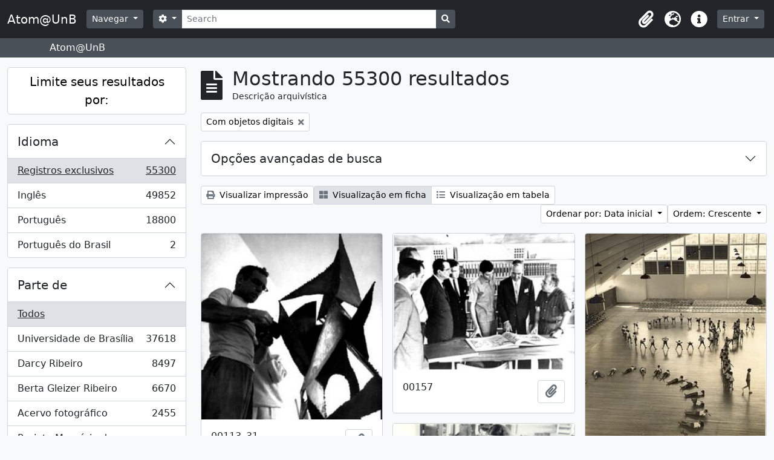

--- FILE ---
content_type: text/html; charset=utf-8
request_url: https://atom.unb.br/index.php/informationobject/browse?sort=startDate&sf_culture=pt_BR&view=card&names=&%3Bnames=49187&%3Bamp%3Bplaces=5425%2C46336&%3Bamp%3Blevels=223&%3Bamp%3Bcreators=1201&%3Bamp%3Blimit=100&%3Bamp%3Bsort=identifier&%3Bamp%3BtopLod=1&%3Bsort=identifier&topLod=0&onlyMedia=1
body_size: 21575
content:
<!DOCTYPE html>
<html lang="pt_BR" dir="ltr">
  <head>
    <meta charset="utf-8">
    <meta name="viewport" content="width=device-width, initial-scale=1">
    <title>Atom@UnB</title>
        <link rel="shortcut icon" href="/favicon.ico">
    <script defer src="/dist/js/vendor.bundle.1697f26639ee588df9ee.js"></script><script defer src="/dist/js/arDominionB5Plugin.bundle.c90c2b41629624ee747a.js"></script><link href="/dist/css/arDominionB5Plugin.bundle.ce989ca7e5901f35d377.css" rel="stylesheet">
      </head>
  <body class="d-flex flex-column min-vh-100 informationobject browse">
        <div class="visually-hidden-focusable p-3 border-bottom">
  <a class="btn btn-sm btn-secondary" href="#main-column">
    Skip to main content  </a>
</div>
    



<header id="top-bar" class="navbar navbar-expand-lg navbar-dark bg-dark" role="navigation" aria-label="Main navigation">
  <div class="container-fluid">
          <a class="navbar-brand d-flex flex-wrap flex-lg-nowrap align-items-center py-0 me-0" href="/index.php/" title="Início" rel="home">
                          <span class="text-wrap my-1 me-3">Atom@UnB</span>
              </a>
        <button class="navbar-toggler atom-btn-secondary my-2 me-1" type="button" data-bs-toggle="collapse" data-bs-target="#navbar-content" aria-controls="navbar-content" aria-expanded="false">
      <span class="navbar-toggler-icon"></span>
      <span class="visually-hidden">Toggle navigation</span>
    </button>
    <div class="collapse navbar-collapse flex-wrap justify-content-end me-1" id="navbar-content">
      <div class="d-flex flex-wrap flex-lg-nowrap flex-grow-1">
        <div class="dropdown my-2 me-3">
  <button class="btn btn-sm atom-btn-secondary dropdown-toggle" type="button" id="browse-menu" data-bs-toggle="dropdown" aria-expanded="false">
    Navegar  </button>
  <ul class="dropdown-menu mt-2" aria-labelledby="browse-menu">
    <li>
      <h6 class="dropdown-header">
        Navegar      </h6>
    </li>
                  <li id="node_browseInformationObjects">
          <a class="dropdown-item" href="/index.php/informationobject/browse" title="Descrições arquivísticas">Descrições arquivísticas</a>        </li>
                        <li id="node_browseActors">
          <a class="dropdown-item" href="/index.php/actor/browse" title="Registros de autoridade">Registros de autoridade</a>        </li>
                        <li id="node_browseRepositories">
          <a class="dropdown-item" href="/index.php/repository/browse" title="Instituições arquivísticas">Instituições arquivísticas</a>        </li>
                        <li id="node_browseFunctions">
          <a class="dropdown-item" href="/index.php/function/browse" title="Funções">Funções</a>        </li>
                        <li id="node_browseSubjects">
          <a class="dropdown-item" href="/index.php/taxonomy/index/id/35" title="Assuntos">Assuntos</a>        </li>
                        <li id="node_browsePlaces">
          <a class="dropdown-item" href="/index.php/taxonomy/index/id/42" title="Locais">Locais</a>        </li>
                        <li id="node_browseDigitalObjects">
          <a class="dropdown-item" href="/index.php/informationobject/browse?view=card&amp;onlyMedia=1&amp;topLod=0" title="Objetos digitais">Objetos digitais</a>        </li>
            </ul>
</div>
        <form
  id="search-box"
  class="d-flex flex-grow-1 my-2"
  role="search"
  action="/index.php/informationobject/browse">
  <h2 class="visually-hidden">Buscar</h2>
  <input type="hidden" name="topLod" value="0">
  <input type="hidden" name="sort" value="relevance">
  <div class="input-group flex-nowrap">
    <button
      id="search-box-options"
      class="btn btn-sm atom-btn-secondary dropdown-toggle"
      type="button"
      data-bs-toggle="dropdown"
      data-bs-auto-close="outside"
      aria-expanded="false">
      <i class="fas fa-cog" aria-hidden="true"></i>
      <span class="visually-hidden">Opções de busca</span>
    </button>
    <div class="dropdown-menu mt-2" aria-labelledby="search-box-options">
              <div class="px-3 py-2">
          <div class="form-check">
            <input
              class="form-check-input"
              type="radio"
              name="repos"
              id="search-realm-global"
              checked              value>
            <label class="form-check-label" for="search-realm-global">
              Busca global            </label>
          </div>
                            </div>
        <div class="dropdown-divider"></div>
            <a class="dropdown-item" href="/index.php/informationobject/browse?showAdvanced=1&topLod=0">
        Busca avançada      </a>
    </div>
    <input
      id="search-box-input"
      class="form-control form-control-sm dropdown-toggle"
      type="search"
      name="query"
      autocomplete="off"
      value=""
      placeholder="Search"
      data-url="/index.php/search/autocomplete"
      data-bs-toggle="dropdown"
      aria-label="Search"
      aria-expanded="false">
    <ul id="search-box-results" class="dropdown-menu mt-2" aria-labelledby="search-box-input"></ul>
    <button class="btn btn-sm atom-btn-secondary" type="submit">
      <i class="fas fa-search" aria-hidden="true"></i>
      <span class="visually-hidden">Busque na página de navegação</span>
    </button>
  </div>
</form>
      </div>
      <div class="d-flex flex-nowrap flex-column flex-lg-row align-items-strech align-items-lg-center">
        <ul class="navbar-nav mx-lg-2">
                    <li class="nav-item dropdown d-flex flex-column">
  <a
    class="nav-link dropdown-toggle d-flex align-items-center p-0"
    href="#"
    id="clipboard-menu"
    role="button"
    data-bs-toggle="dropdown"
    aria-expanded="false"
    data-total-count-label="registros adicionados"
    data-alert-close="Fechar"
    data-load-alert-message="Ocorreu um erro ao carregar o conteúdo da área de transferência."
    data-export-alert-message="A área de transferência está vazia para este tipo de entidade."
    data-export-check-url="/index.php/clipboard/exportCheck"
    data-delete-alert-message="Note que: os itens da área de transferência que foram desmarcados serão removidos quando a página for atualizada. Você pode voltar a selecioná-los agora, ou recarregar a página para removê-los completamente. Clicando na ordenação ou na visualização da impressão também irá recarregar a página - então, qualquer coisa que esteja atualmente desmarcada será perdida!">
    <i
      class="fas fa-2x fa-fw fa-paperclip px-0 px-lg-2 py-2"
      data-bs-toggle="tooltip"
      data-bs-placement="bottom"
      data-bs-custom-class="d-none d-lg-block"
      title="Clipboard"
      aria-hidden="true">
    </i>
    <span class="d-lg-none mx-1" aria-hidden="true">
      Clipboard    </span>
    <span class="visually-hidden">
      Clipboard    </span>
  </a>
  <ul class="dropdown-menu dropdown-menu-end mb-2" aria-labelledby="clipboard-menu">
    <li>
      <h6 class="dropdown-header">
        Clipboard      </h6>
    </li>
    <li class="text-muted text-nowrap px-3 pb-2">
      <span
        id="counts-block"
        data-information-object-label="Descrição arquivística"
        data-actor-object-label="Registro de autoridade"
        data-repository-object-label="Instituição arquivística">
      </span>
    </li>
                  <li id="node_clearClipboard">
          <a class="dropdown-item" href="/index.php/" title="Clear all selections">Clear all selections</a>        </li>
                        <li id="node_goToClipboard">
          <a class="dropdown-item" href="/index.php/clipboard/view" title="Go to clipboard">Go to clipboard</a>        </li>
                        <li id="node_loadClipboard">
          <a class="dropdown-item" href="/index.php/clipboard/load" title="Load clipboard">Load clipboard</a>        </li>
                        <li id="node_saveClipboard">
          <a class="dropdown-item" href="/index.php/clipboard/save" title="Save clipboard">Save clipboard</a>        </li>
            </ul>
</li>
                      <li class="nav-item dropdown d-flex flex-column">
  <a
    class="nav-link dropdown-toggle d-flex align-items-center p-0"
    href="#"
    id="language-menu"
    role="button"
    data-bs-toggle="dropdown"
    aria-expanded="false">
    <i
      class="fas fa-2x fa-fw fa-globe-europe px-0 px-lg-2 py-2"
      data-bs-toggle="tooltip"
      data-bs-placement="bottom"
      data-bs-custom-class="d-none d-lg-block"
      title="Idioma"
      aria-hidden="true">
    </i>
    <span class="d-lg-none mx-1" aria-hidden="true">
      Idioma    </span>
    <span class="visually-hidden">
      Idioma    </span>  
  </a>
  <ul class="dropdown-menu dropdown-menu-end mb-2" aria-labelledby="language-menu">
    <li>
      <h6 class="dropdown-header">
        Idioma      </h6>
    </li>
          <li>
        <a class="dropdown-item" href="/index.php/informationobject/browse?sf_culture=en&amp;sort=startDate&amp;view=card&amp;names=&amp;%3Bnames=49187&amp;%3Bamp%3Bplaces=5425%2C46336&amp;%3Bamp%3Blevels=223&amp;%3Bamp%3Bcreators=1201&amp;%3Bamp%3Blimit=100&amp;%3Bamp%3Bsort=identifier&amp;%3Bamp%3BtopLod=1&amp;%3Bsort=identifier&amp;topLod=0&amp;onlyMedia=1&amp;sortDir=asc" title="English">English</a>      </li>
          <li>
        <a class="dropdown-item" href="/index.php/informationobject/browse?sf_culture=pt_BR&amp;sort=startDate&amp;view=card&amp;names=&amp;%3Bnames=49187&amp;%3Bamp%3Bplaces=5425%2C46336&amp;%3Bamp%3Blevels=223&amp;%3Bamp%3Bcreators=1201&amp;%3Bamp%3Blimit=100&amp;%3Bamp%3Bsort=identifier&amp;%3Bamp%3BtopLod=1&amp;%3Bsort=identifier&amp;topLod=0&amp;onlyMedia=1&amp;sortDir=asc" title="Português do Brasil">Português do Brasil</a>      </li>
          <li>
        <a class="dropdown-item" href="/index.php/informationobject/browse?sf_culture=pt&amp;sort=startDate&amp;view=card&amp;names=&amp;%3Bnames=49187&amp;%3Bamp%3Bplaces=5425%2C46336&amp;%3Bamp%3Blevels=223&amp;%3Bamp%3Bcreators=1201&amp;%3Bamp%3Blimit=100&amp;%3Bamp%3Bsort=identifier&amp;%3Bamp%3BtopLod=1&amp;%3Bsort=identifier&amp;topLod=0&amp;onlyMedia=1&amp;sortDir=asc" title="Português">Português</a>      </li>
      </ul>
</li>
                    <li class="nav-item dropdown d-flex flex-column">
  <a
    class="nav-link dropdown-toggle d-flex align-items-center p-0"
    href="#"
    id="quick-links-menu"
    role="button"
    data-bs-toggle="dropdown"
    aria-expanded="false">
    <i
      class="fas fa-2x fa-fw fa-info-circle px-0 px-lg-2 py-2"
      data-bs-toggle="tooltip"
      data-bs-placement="bottom"
      data-bs-custom-class="d-none d-lg-block"
      title="Atalhos"
      aria-hidden="true">
    </i>
    <span class="d-lg-none mx-1" aria-hidden="true">
      Atalhos    </span> 
    <span class="visually-hidden">
      Atalhos    </span>
  </a>
  <ul class="dropdown-menu dropdown-menu-end mb-2" aria-labelledby="quick-links-menu">
    <li>
      <h6 class="dropdown-header">
        Atalhos      </h6>
    </li>
                  <li id="node_help">
          <a class="dropdown-item" href="http://docs.accesstomemory.org/" title="Ajuda">Ajuda</a>        </li>
            </ul>
</li>
        </ul>
              <div class="dropdown my-2">
    <button class="btn btn-sm atom-btn-secondary dropdown-toggle" type="button" id="user-menu" data-bs-toggle="dropdown" data-bs-auto-close="outside" aria-expanded="false">
      Entrar    </button>
    <div class="dropdown-menu dropdown-menu-lg-end mt-2" aria-labelledby="user-menu">
      <div>
        <h6 class="dropdown-header">
          Possui uma conta?        </h6>
      </div>
      <form class="mx-3 my-2" action="/index.php/user/login" method="post">        <input type="hidden" name="_csrf_token" value="c2a6bb8643ecffe5c6c01445ab923145" id="csrf_token" /><input type="hidden" name="next" value="https://atom.unb.br/index.php/informationobject/browse?sort=startDate&amp;sf_culture=pt_BR&amp;view=card&amp;names=&amp;%3Bnames=49187&amp;%3Bamp%3Bplaces=5425%2C46336&amp;%3Bamp%3Blevels=223&amp;%3Bamp%3Bcreators=1201&amp;%3Bamp%3Blimit=100&amp;%3Bamp%3Bsort=identifier&amp;%3Bamp%3BtopLod=1&amp;%3Bsort=identifier&amp;topLod=0&amp;onlyMedia=1" id="next" />        <div class="mb-3"><label class="form-label" for="email">E-mail<span aria-hidden="true" class="text-primary ms-1"><strong>*</strong></span><span class="visually-hidden">Este campo é obrigatório.</span></label><input type="text" name="email" class="form-control-sm form-control" id="email" /></div>        <div class="mb-3"><label class="form-label" for="password">Senha<span aria-hidden="true" class="text-primary ms-1"><strong>*</strong></span><span class="visually-hidden">Este campo é obrigatório.</span></label><input type="password" name="password" class="form-control-sm form-control" autocomplete="off" id="password" /></div>        <button class="btn btn-sm atom-btn-secondary" type="submit">
          Entrar        </button>
      </form>
    </div>
  </div>
      </div>
    </div>
  </div>
</header>

  <div class="bg-secondary text-white">
    <div class="container-xl py-1">
      Atom@UnB    </div>
  </div>
    
<div id="wrapper" class="container-xxl pt-3 flex-grow-1">
            <div class="row">
    <div id="sidebar" class="col-md-3">
      
    <h2 class="d-grid">
      <button
        class="btn btn-lg atom-btn-white collapsed text-wrap"
        type="button"
        data-bs-toggle="collapse"
        data-bs-target="#collapse-aggregations"
        aria-expanded="false"
        aria-controls="collapse-aggregations">
        Limite seus resultados por:      </button>
    </h2>

    <div class="collapse" id="collapse-aggregations">

      
      

<div class="accordion mb-3">
  <div class="accordion-item aggregation">
    <h2 class="accordion-header" id="heading-languages">
      <button
        class="accordion-button collapsed"
        type="button"
        data-bs-toggle="collapse"
        data-bs-target="#collapse-languages"
        aria-expanded="false"
        aria-controls="collapse-languages">
        Idioma      </button>
    </h2>
    <div
      id="collapse-languages"
      class="accordion-collapse collapse list-group list-group-flush"
      aria-labelledby="heading-languages">
      
          
              
        <a class="list-group-item list-group-item-action d-flex justify-content-between align-items-center text-break active text-decoration-underline" href="/index.php/informationobject/browse?sort=startDate&amp;sf_culture=pt_BR&amp;view=card&amp;names=&amp;%3Bnames=49187&amp;%3Bamp%3Bplaces=5425%2C46336&amp;%3Bamp%3Blevels=223&amp;%3Bamp%3Bcreators=1201&amp;%3Bamp%3Blimit=100&amp;%3Bamp%3Bsort=identifier&amp;%3Bamp%3BtopLod=1&amp;%3Bsort=identifier&amp;topLod=0&amp;onlyMedia=1&amp;sortDir=asc" title="Registros exclusivos, 55300 resultados55300">Registros exclusivos<span class="visually-hidden">, 55300 resultados</span><span aria-hidden="true" class="ms-3 text-nowrap">55300</span></a>              
        <a class="list-group-item list-group-item-action d-flex justify-content-between align-items-center text-break" href="/index.php/informationobject/browse?languages=en&amp;sort=startDate&amp;sf_culture=pt_BR&amp;view=card&amp;names=&amp;%3Bnames=49187&amp;%3Bamp%3Bplaces=5425%2C46336&amp;%3Bamp%3Blevels=223&amp;%3Bamp%3Bcreators=1201&amp;%3Bamp%3Blimit=100&amp;%3Bamp%3Bsort=identifier&amp;%3Bamp%3BtopLod=1&amp;%3Bsort=identifier&amp;topLod=0&amp;onlyMedia=1&amp;sortDir=asc" title="Inglês, 49852 resultados49852">Inglês<span class="visually-hidden">, 49852 resultados</span><span aria-hidden="true" class="ms-3 text-nowrap">49852</span></a>              
        <a class="list-group-item list-group-item-action d-flex justify-content-between align-items-center text-break" href="/index.php/informationobject/browse?languages=pt&amp;sort=startDate&amp;sf_culture=pt_BR&amp;view=card&amp;names=&amp;%3Bnames=49187&amp;%3Bamp%3Bplaces=5425%2C46336&amp;%3Bamp%3Blevels=223&amp;%3Bamp%3Bcreators=1201&amp;%3Bamp%3Blimit=100&amp;%3Bamp%3Bsort=identifier&amp;%3Bamp%3BtopLod=1&amp;%3Bsort=identifier&amp;topLod=0&amp;onlyMedia=1&amp;sortDir=asc" title="Português, 18800 resultados18800">Português<span class="visually-hidden">, 18800 resultados</span><span aria-hidden="true" class="ms-3 text-nowrap">18800</span></a>              
        <a class="list-group-item list-group-item-action d-flex justify-content-between align-items-center text-break" href="/index.php/informationobject/browse?languages=pt_BR&amp;sort=startDate&amp;sf_culture=pt_BR&amp;view=card&amp;names=&amp;%3Bnames=49187&amp;%3Bamp%3Bplaces=5425%2C46336&amp;%3Bamp%3Blevels=223&amp;%3Bamp%3Bcreators=1201&amp;%3Bamp%3Blimit=100&amp;%3Bamp%3Bsort=identifier&amp;%3Bamp%3BtopLod=1&amp;%3Bsort=identifier&amp;topLod=0&amp;onlyMedia=1&amp;sortDir=asc" title="Português do Brasil, 2 resultados2">Português do Brasil<span class="visually-hidden">, 2 resultados</span><span aria-hidden="true" class="ms-3 text-nowrap">2</span></a>          </div>
  </div>
</div>

      

<div class="accordion mb-3">
  <div class="accordion-item aggregation">
    <h2 class="accordion-header" id="heading-collection">
      <button
        class="accordion-button collapsed"
        type="button"
        data-bs-toggle="collapse"
        data-bs-target="#collapse-collection"
        aria-expanded="false"
        aria-controls="collapse-collection">
        Parte de      </button>
    </h2>
    <div
      id="collapse-collection"
      class="accordion-collapse collapse list-group list-group-flush"
      aria-labelledby="heading-collection">
      
              <a class="list-group-item list-group-item-action d-flex justify-content-between align-items-center active text-decoration-underline" href="/index.php/informationobject/browse?sort=startDate&amp;sf_culture=pt_BR&amp;view=card&amp;names=&amp;%3Bnames=49187&amp;%3Bamp%3Bplaces=5425%2C46336&amp;%3Bamp%3Blevels=223&amp;%3Bamp%3Bcreators=1201&amp;%3Bamp%3Blimit=100&amp;%3Bamp%3Bsort=identifier&amp;%3Bamp%3BtopLod=1&amp;%3Bsort=identifier&amp;topLod=0&amp;onlyMedia=1&amp;sortDir=asc" title="Todos">Todos</a>          
              
        <a class="list-group-item list-group-item-action d-flex justify-content-between align-items-center text-break" href="/index.php/informationobject/browse?collection=8011&amp;sort=startDate&amp;sf_culture=pt_BR&amp;view=card&amp;names=&amp;%3Bnames=49187&amp;%3Bamp%3Bplaces=5425%2C46336&amp;%3Bamp%3Blevels=223&amp;%3Bamp%3Bcreators=1201&amp;%3Bamp%3Blimit=100&amp;%3Bamp%3Bsort=identifier&amp;%3Bamp%3BtopLod=1&amp;%3Bsort=identifier&amp;topLod=0&amp;onlyMedia=1&amp;sortDir=asc" title="Universidade de Brasília, 37618 resultados37618">Universidade de Brasília<span class="visually-hidden">, 37618 resultados</span><span aria-hidden="true" class="ms-3 text-nowrap">37618</span></a>              
        <a class="list-group-item list-group-item-action d-flex justify-content-between align-items-center text-break" href="/index.php/informationobject/browse?collection=264012&amp;sort=startDate&amp;sf_culture=pt_BR&amp;view=card&amp;names=&amp;%3Bnames=49187&amp;%3Bamp%3Bplaces=5425%2C46336&amp;%3Bamp%3Blevels=223&amp;%3Bamp%3Bcreators=1201&amp;%3Bamp%3Blimit=100&amp;%3Bamp%3Bsort=identifier&amp;%3Bamp%3BtopLod=1&amp;%3Bsort=identifier&amp;topLod=0&amp;onlyMedia=1&amp;sortDir=asc" title="Darcy Ribeiro, 8497 resultados8497">Darcy Ribeiro<span class="visually-hidden">, 8497 resultados</span><span aria-hidden="true" class="ms-3 text-nowrap">8497</span></a>              
        <a class="list-group-item list-group-item-action d-flex justify-content-between align-items-center text-break" href="/index.php/informationobject/browse?collection=264019&amp;sort=startDate&amp;sf_culture=pt_BR&amp;view=card&amp;names=&amp;%3Bnames=49187&amp;%3Bamp%3Bplaces=5425%2C46336&amp;%3Bamp%3Blevels=223&amp;%3Bamp%3Bcreators=1201&amp;%3Bamp%3Blimit=100&amp;%3Bamp%3Bsort=identifier&amp;%3Bamp%3BtopLod=1&amp;%3Bsort=identifier&amp;topLod=0&amp;onlyMedia=1&amp;sortDir=asc" title="Berta Gleizer Ribeiro, 6670 resultados6670">Berta Gleizer Ribeiro<span class="visually-hidden">, 6670 resultados</span><span aria-hidden="true" class="ms-3 text-nowrap">6670</span></a>              
        <a class="list-group-item list-group-item-action d-flex justify-content-between align-items-center text-break" href="/index.php/informationobject/browse?collection=17674&amp;sort=startDate&amp;sf_culture=pt_BR&amp;view=card&amp;names=&amp;%3Bnames=49187&amp;%3Bamp%3Bplaces=5425%2C46336&amp;%3Bamp%3Blevels=223&amp;%3Bamp%3Bcreators=1201&amp;%3Bamp%3Blimit=100&amp;%3Bamp%3Bsort=identifier&amp;%3Bamp%3BtopLod=1&amp;%3Bsort=identifier&amp;topLod=0&amp;onlyMedia=1&amp;sortDir=asc" title="Acervo fotográfico, 2455 resultados2455">Acervo fotográfico<span class="visually-hidden">, 2455 resultados</span><span aria-hidden="true" class="ms-3 text-nowrap">2455</span></a>              
        <a class="list-group-item list-group-item-action d-flex justify-content-between align-items-center text-break" href="/index.php/informationobject/browse?collection=1215&amp;sort=startDate&amp;sf_culture=pt_BR&amp;view=card&amp;names=&amp;%3Bnames=49187&amp;%3Bamp%3Bplaces=5425%2C46336&amp;%3Bamp%3Blevels=223&amp;%3Bamp%3Bcreators=1201&amp;%3Bamp%3Blimit=100&amp;%3Bamp%3Bsort=identifier&amp;%3Bamp%3BtopLod=1&amp;%3Bsort=identifier&amp;topLod=0&amp;onlyMedia=1&amp;sortDir=asc" title="Projeto Memória do Movimento Estudantil., 60 resultados60">Projeto Memória do Movimento Estudantil.<span class="visually-hidden">, 60 resultados</span><span aria-hidden="true" class="ms-3 text-nowrap">60</span></a>          </div>
  </div>
</div>

              

<div class="accordion mb-3">
  <div class="accordion-item aggregation">
    <h2 class="accordion-header" id="heading-repos">
      <button
        class="accordion-button collapsed"
        type="button"
        data-bs-toggle="collapse"
        data-bs-target="#collapse-repos"
        aria-expanded="false"
        aria-controls="collapse-repos">
        Instituição arquivística      </button>
    </h2>
    <div
      id="collapse-repos"
      class="accordion-collapse collapse list-group list-group-flush"
      aria-labelledby="heading-repos">
      
              <a class="list-group-item list-group-item-action d-flex justify-content-between align-items-center active text-decoration-underline" href="/index.php/informationobject/browse?sort=startDate&amp;sf_culture=pt_BR&amp;view=card&amp;names=&amp;%3Bnames=49187&amp;%3Bamp%3Bplaces=5425%2C46336&amp;%3Bamp%3Blevels=223&amp;%3Bamp%3Bcreators=1201&amp;%3Bamp%3Blimit=100&amp;%3Bamp%3Bsort=identifier&amp;%3Bamp%3BtopLod=1&amp;%3Bsort=identifier&amp;topLod=0&amp;onlyMedia=1&amp;sortDir=asc" title="Todos">Todos</a>          
              
        <a class="list-group-item list-group-item-action d-flex justify-content-between align-items-center text-break" href="/index.php/informationobject/browse?repos=391&amp;sort=startDate&amp;sf_culture=pt_BR&amp;view=card&amp;names=&amp;%3Bnames=49187&amp;%3Bamp%3Bplaces=5425%2C46336&amp;%3Bamp%3Blevels=223&amp;%3Bamp%3Bcreators=1201&amp;%3Bamp%3Blimit=100&amp;%3Bamp%3Bsort=identifier&amp;%3Bamp%3BtopLod=1&amp;%3Bsort=identifier&amp;topLod=0&amp;onlyMedia=1&amp;sortDir=asc" title="Universidade de Brasília, 40133 resultados40133">Universidade de Brasília<span class="visually-hidden">, 40133 resultados</span><span aria-hidden="true" class="ms-3 text-nowrap">40133</span></a>              
        <a class="list-group-item list-group-item-action d-flex justify-content-between align-items-center text-break" href="/index.php/informationobject/browse?repos=264003&amp;sort=startDate&amp;sf_culture=pt_BR&amp;view=card&amp;names=&amp;%3Bnames=49187&amp;%3Bamp%3Bplaces=5425%2C46336&amp;%3Bamp%3Blevels=223&amp;%3Bamp%3Bcreators=1201&amp;%3Bamp%3Blimit=100&amp;%3Bamp%3Bsort=identifier&amp;%3Bamp%3BtopLod=1&amp;%3Bsort=identifier&amp;topLod=0&amp;onlyMedia=1&amp;sortDir=asc" title="Fundação Darcy Ribeiro, 15167 resultados15167">Fundação Darcy Ribeiro<span class="visually-hidden">, 15167 resultados</span><span aria-hidden="true" class="ms-3 text-nowrap">15167</span></a>          </div>
  </div>
</div>
      
      

<div class="accordion mb-3">
  <div class="accordion-item aggregation">
    <h2 class="accordion-header" id="heading-creators">
      <button
        class="accordion-button collapsed"
        type="button"
        data-bs-toggle="collapse"
        data-bs-target="#collapse-creators"
        aria-expanded="false"
        aria-controls="collapse-creators">
        Produtor      </button>
    </h2>
    <div
      id="collapse-creators"
      class="accordion-collapse collapse list-group list-group-flush"
      aria-labelledby="heading-creators">
      
              <a class="list-group-item list-group-item-action d-flex justify-content-between align-items-center active text-decoration-underline" href="/index.php/informationobject/browse?sort=startDate&amp;sf_culture=pt_BR&amp;view=card&amp;names=&amp;%3Bnames=49187&amp;%3Bamp%3Bplaces=5425%2C46336&amp;%3Bamp%3Blevels=223&amp;%3Bamp%3Bcreators=1201&amp;%3Bamp%3Blimit=100&amp;%3Bamp%3Bsort=identifier&amp;%3Bamp%3BtopLod=1&amp;%3Bsort=identifier&amp;topLod=0&amp;onlyMedia=1&amp;sortDir=asc" title="Todos">Todos</a>          
              
        <a class="list-group-item list-group-item-action d-flex justify-content-between align-items-center text-break" href="/index.php/informationobject/browse?creators=264015&amp;sort=startDate&amp;sf_culture=pt_BR&amp;view=card&amp;names=&amp;%3Bnames=49187&amp;%3Bamp%3Bplaces=5425%2C46336&amp;%3Bamp%3Blevels=223&amp;%3Bamp%3Bcreators=1201&amp;%3Bamp%3Blimit=100&amp;%3Bamp%3Bsort=identifier&amp;%3Bamp%3BtopLod=1&amp;%3Bsort=identifier&amp;topLod=0&amp;onlyMedia=1&amp;sortDir=asc" title="Berta Gleizer Ribeiro, 2404 resultados2404">Berta Gleizer Ribeiro<span class="visually-hidden">, 2404 resultados</span><span aria-hidden="true" class="ms-3 text-nowrap">2404</span></a>              
        <a class="list-group-item list-group-item-action d-flex justify-content-between align-items-center text-break" href="/index.php/informationobject/browse?creators=17785&amp;sort=startDate&amp;sf_culture=pt_BR&amp;view=card&amp;names=&amp;%3Bnames=49187&amp;%3Bamp%3Bplaces=5425%2C46336&amp;%3Bamp%3Blevels=223&amp;%3Bamp%3Bcreators=1201&amp;%3Bamp%3Blimit=100&amp;%3Bamp%3Bsort=identifier&amp;%3Bamp%3BtopLod=1&amp;%3Bsort=identifier&amp;topLod=0&amp;onlyMedia=1&amp;sortDir=asc" title="Assessoria de Comunicacao Social, 2131 resultados2131">Assessoria de Comunicacao Social<span class="visually-hidden">, 2131 resultados</span><span aria-hidden="true" class="ms-3 text-nowrap">2131</span></a>              
        <a class="list-group-item list-group-item-action d-flex justify-content-between align-items-center text-break" href="/index.php/informationobject/browse?creators=111901&amp;sort=startDate&amp;sf_culture=pt_BR&amp;view=card&amp;names=&amp;%3Bnames=49187&amp;%3Bamp%3Bplaces=5425%2C46336&amp;%3Bamp%3Blevels=223&amp;%3Bamp%3Bcreators=1201&amp;%3Bamp%3Blimit=100&amp;%3Bamp%3Bsort=identifier&amp;%3Bamp%3BtopLod=1&amp;%3Bsort=identifier&amp;topLod=0&amp;onlyMedia=1&amp;sortDir=asc" title="Regina Santos, 349 resultados349">Regina Santos<span class="visually-hidden">, 349 resultados</span><span aria-hidden="true" class="ms-3 text-nowrap">349</span></a>              
        <a class="list-group-item list-group-item-action d-flex justify-content-between align-items-center text-break" href="/index.php/informationobject/browse?creators=264886&amp;sort=startDate&amp;sf_culture=pt_BR&amp;view=card&amp;names=&amp;%3Bnames=49187&amp;%3Bamp%3Bplaces=5425%2C46336&amp;%3Bamp%3Blevels=223&amp;%3Bamp%3Bcreators=1201&amp;%3Bamp%3Blimit=100&amp;%3Bamp%3Bsort=identifier&amp;%3Bamp%3BtopLod=1&amp;%3Bsort=identifier&amp;topLod=0&amp;onlyMedia=1&amp;sortDir=asc" title="Serviço de Proteção aos Índios, 282 resultados282">Serviço de Proteção aos Índios<span class="visually-hidden">, 282 resultados</span><span aria-hidden="true" class="ms-3 text-nowrap">282</span></a>              
        <a class="list-group-item list-group-item-action d-flex justify-content-between align-items-center text-break" href="/index.php/informationobject/browse?creators=278751&amp;sort=startDate&amp;sf_culture=pt_BR&amp;view=card&amp;names=&amp;%3Bnames=49187&amp;%3Bamp%3Bplaces=5425%2C46336&amp;%3Bamp%3Blevels=223&amp;%3Bamp%3Bcreators=1201&amp;%3Bamp%3Blimit=100&amp;%3Bamp%3Bsort=identifier&amp;%3Bamp%3BtopLod=1&amp;%3Bsort=identifier&amp;topLod=0&amp;onlyMedia=1&amp;sortDir=asc" title="Arthur Cavalieri; Zeca Linhares; Manchete;
Pedro Lobo;  Márcia Folleto; O Globo., 236 resultados236">Arthur Cavalieri; Zeca Linhares; Manchete;
Pedro Lobo;  Márcia Folleto; O Globo.<span class="visually-hidden">, 236 resultados</span><span aria-hidden="true" class="ms-3 text-nowrap">236</span></a>              
        <a class="list-group-item list-group-item-action d-flex justify-content-between align-items-center text-break" href="/index.php/informationobject/browse?creators=271733&amp;sort=startDate&amp;sf_culture=pt_BR&amp;view=card&amp;names=&amp;%3Bnames=49187&amp;%3Bamp%3Bplaces=5425%2C46336&amp;%3Bamp%3Blevels=223&amp;%3Bamp%3Bcreators=1201&amp;%3Bamp%3Blimit=100&amp;%3Bamp%3Bsort=identifier&amp;%3Bamp%3BtopLod=1&amp;%3Bsort=identifier&amp;topLod=0&amp;onlyMedia=1&amp;sortDir=asc" title="Domingos Lamônica, 189 resultados189">Domingos Lamônica<span class="visually-hidden">, 189 resultados</span><span aria-hidden="true" class="ms-3 text-nowrap">189</span></a>              
        <a class="list-group-item list-group-item-action d-flex justify-content-between align-items-center text-break" href="/index.php/informationobject/browse?creators=317575&amp;sort=startDate&amp;sf_culture=pt_BR&amp;view=card&amp;names=&amp;%3Bnames=49187&amp;%3Bamp%3Bplaces=5425%2C46336&amp;%3Bamp%3Blevels=223&amp;%3Bamp%3Bcreators=1201&amp;%3Bamp%3Blimit=100&amp;%3Bamp%3Bsort=identifier&amp;%3Bamp%3BtopLod=1&amp;%3Bsort=identifier&amp;topLod=0&amp;onlyMedia=1&amp;sortDir=asc" title="Pedro Lobo; Domingos Lamônica, 141 resultados141">Pedro Lobo; Domingos Lamônica<span class="visually-hidden">, 141 resultados</span><span aria-hidden="true" class="ms-3 text-nowrap">141</span></a>              
        <a class="list-group-item list-group-item-action d-flex justify-content-between align-items-center text-break" href="/index.php/informationobject/browse?creators=359742&amp;sort=startDate&amp;sf_culture=pt_BR&amp;view=card&amp;names=&amp;%3Bnames=49187&amp;%3Bamp%3Bplaces=5425%2C46336&amp;%3Bamp%3Blevels=223&amp;%3Bamp%3Bcreators=1201&amp;%3Bamp%3Blimit=100&amp;%3Bamp%3Bsort=identifier&amp;%3Bamp%3BtopLod=1&amp;%3Bsort=identifier&amp;topLod=0&amp;onlyMedia=1&amp;sortDir=asc" title="Feliciano Lana, 136 resultados136">Feliciano Lana<span class="visually-hidden">, 136 resultados</span><span aria-hidden="true" class="ms-3 text-nowrap">136</span></a>              
        <a class="list-group-item list-group-item-action d-flex justify-content-between align-items-center text-break" href="/index.php/informationobject/browse?creators=317306&amp;sort=startDate&amp;sf_culture=pt_BR&amp;view=card&amp;names=&amp;%3Bnames=49187&amp;%3Bamp%3Bplaces=5425%2C46336&amp;%3Bamp%3Blevels=223&amp;%3Bamp%3Bcreators=1201&amp;%3Bamp%3Blimit=100&amp;%3Bamp%3Bsort=identifier&amp;%3Bamp%3BtopLod=1&amp;%3Bsort=identifier&amp;topLod=0&amp;onlyMedia=1&amp;sortDir=asc" title="Michael Friedel, 132 resultados132">Michael Friedel<span class="visually-hidden">, 132 resultados</span><span aria-hidden="true" class="ms-3 text-nowrap">132</span></a>              
        <a class="list-group-item list-group-item-action d-flex justify-content-between align-items-center text-break" href="/index.php/informationobject/browse?creators=69324&amp;sort=startDate&amp;sf_culture=pt_BR&amp;view=card&amp;names=&amp;%3Bnames=49187&amp;%3Bamp%3Bplaces=5425%2C46336&amp;%3Bamp%3Blevels=223&amp;%3Bamp%3Bcreators=1201&amp;%3Bamp%3Blimit=100&amp;%3Bamp%3Bsort=identifier&amp;%3Bamp%3BtopLod=1&amp;%3Bsort=identifier&amp;topLod=0&amp;onlyMedia=1&amp;sortDir=asc" title="Teobaldo Santos, 125 resultados125">Teobaldo Santos<span class="visually-hidden">, 125 resultados</span><span aria-hidden="true" class="ms-3 text-nowrap">125</span></a>          </div>
  </div>
</div>

      

<div class="accordion mb-3">
  <div class="accordion-item aggregation">
    <h2 class="accordion-header" id="heading-names">
      <button
        class="accordion-button"
        type="button"
        data-bs-toggle="collapse"
        data-bs-target="#collapse-names"
        aria-expanded="true"
        aria-controls="collapse-names">
        Nome      </button>
    </h2>
    <div
      id="collapse-names"
      class="accordion-collapse collapse show list-group list-group-flush"
      aria-labelledby="heading-names">
      
              <a class="list-group-item list-group-item-action d-flex justify-content-between align-items-center active text-decoration-underline" href="/index.php/informationobject/browse?sort=startDate&amp;sf_culture=pt_BR&amp;view=card&amp;%3Bnames=49187&amp;%3Bamp%3Bplaces=5425%2C46336&amp;%3Bamp%3Blevels=223&amp;%3Bamp%3Bcreators=1201&amp;%3Bamp%3Blimit=100&amp;%3Bamp%3Bsort=identifier&amp;%3Bamp%3BtopLod=1&amp;%3Bsort=identifier&amp;topLod=0&amp;onlyMedia=1&amp;sortDir=asc" title="Todos">Todos</a>          
              
        <a class="list-group-item list-group-item-action d-flex justify-content-between align-items-center text-break" href="/index.php/informationobject/browse?names=529087&amp;sort=startDate&amp;sf_culture=pt_BR&amp;view=card&amp;%3Bnames=49187&amp;%3Bamp%3Bplaces=5425%2C46336&amp;%3Bamp%3Blevels=223&amp;%3Bamp%3Bcreators=1201&amp;%3Bamp%3Blimit=100&amp;%3Bamp%3Bsort=identifier&amp;%3Bamp%3BtopLod=1&amp;%3Bsort=identifier&amp;topLod=0&amp;onlyMedia=1&amp;sortDir=asc" title="Universidade de Brasília. Hospital Universitário de Brasília, 3378 resultados3378">Universidade de Brasília. Hospital Universitário de Brasília<span class="visually-hidden">, 3378 resultados</span><span aria-hidden="true" class="ms-3 text-nowrap">3378</span></a>              
        <a class="list-group-item list-group-item-action d-flex justify-content-between align-items-center text-break" href="/index.php/informationobject/browse?names=528879&amp;sort=startDate&amp;sf_culture=pt_BR&amp;view=card&amp;%3Bnames=49187&amp;%3Bamp%3Bplaces=5425%2C46336&amp;%3Bamp%3Blevels=223&amp;%3Bamp%3Bcreators=1201&amp;%3Bamp%3Blimit=100&amp;%3Bamp%3Bsort=identifier&amp;%3Bamp%3BtopLod=1&amp;%3Bsort=identifier&amp;topLod=0&amp;onlyMedia=1&amp;sortDir=asc" title="Universidade de Brasília. Diretoria de Recursos Humanos, 1159 resultados1159">Universidade de Brasília. Diretoria de Recursos Humanos<span class="visually-hidden">, 1159 resultados</span><span aria-hidden="true" class="ms-3 text-nowrap">1159</span></a>              
        <a class="list-group-item list-group-item-action d-flex justify-content-between align-items-center text-break" href="/index.php/informationobject/browse?names=264015&amp;sort=startDate&amp;sf_culture=pt_BR&amp;view=card&amp;%3Bnames=49187&amp;%3Bamp%3Bplaces=5425%2C46336&amp;%3Bamp%3Blevels=223&amp;%3Bamp%3Bcreators=1201&amp;%3Bamp%3Blimit=100&amp;%3Bamp%3Bsort=identifier&amp;%3Bamp%3BtopLod=1&amp;%3Bsort=identifier&amp;topLod=0&amp;onlyMedia=1&amp;sortDir=asc" title="Berta Gleizer Ribeiro, 1058 resultados1058">Berta Gleizer Ribeiro<span class="visually-hidden">, 1058 resultados</span><span aria-hidden="true" class="ms-3 text-nowrap">1058</span></a>              
        <a class="list-group-item list-group-item-action d-flex justify-content-between align-items-center text-break" href="/index.php/informationobject/browse?names=7394&amp;sort=startDate&amp;sf_culture=pt_BR&amp;view=card&amp;%3Bnames=49187&amp;%3Bamp%3Bplaces=5425%2C46336&amp;%3Bamp%3Blevels=223&amp;%3Bamp%3Bcreators=1201&amp;%3Bamp%3Blimit=100&amp;%3Bamp%3Bsort=identifier&amp;%3Bamp%3BtopLod=1&amp;%3Bsort=identifier&amp;topLod=0&amp;onlyMedia=1&amp;sortDir=asc" title="Fundacao Universidade de Brasilia, 790 resultados790">Fundacao Universidade de Brasilia<span class="visually-hidden">, 790 resultados</span><span aria-hidden="true" class="ms-3 text-nowrap">790</span></a>              
        <a class="list-group-item list-group-item-action d-flex justify-content-between align-items-center text-break" href="/index.php/informationobject/browse?names=529004&amp;sort=startDate&amp;sf_culture=pt_BR&amp;view=card&amp;%3Bnames=49187&amp;%3Bamp%3Bplaces=5425%2C46336&amp;%3Bamp%3Blevels=223&amp;%3Bamp%3Bcreators=1201&amp;%3Bamp%3Blimit=100&amp;%3Bamp%3Bsort=identifier&amp;%3Bamp%3BtopLod=1&amp;%3Bsort=identifier&amp;topLod=0&amp;onlyMedia=1&amp;sortDir=asc" title="Universidade de Brasília. Faculdade de Ciências da Saúde, 756 resultados756">Universidade de Brasília. Faculdade de Ciências da Saúde<span class="visually-hidden">, 756 resultados</span><span aria-hidden="true" class="ms-3 text-nowrap">756</span></a>              
        <a class="list-group-item list-group-item-action d-flex justify-content-between align-items-center text-break" href="/index.php/informationobject/browse?names=528467&amp;sort=startDate&amp;sf_culture=pt_BR&amp;view=card&amp;%3Bnames=49187&amp;%3Bamp%3Bplaces=5425%2C46336&amp;%3Bamp%3Blevels=223&amp;%3Bamp%3Bcreators=1201&amp;%3Bamp%3Blimit=100&amp;%3Bamp%3Bsort=identifier&amp;%3Bamp%3BtopLod=1&amp;%3Bsort=identifier&amp;topLod=0&amp;onlyMedia=1&amp;sortDir=asc" title="Universidade de Brasília. Conselho de Ensino, Pesquisa e Extensão, 672 resultados672">Universidade de Brasília. Conselho de Ensino, Pesquisa e Extensão<span class="visually-hidden">, 672 resultados</span><span aria-hidden="true" class="ms-3 text-nowrap">672</span></a>              
        <a class="list-group-item list-group-item-action d-flex justify-content-between align-items-center text-break" href="/index.php/informationobject/browse?names=276507&amp;sort=startDate&amp;sf_culture=pt_BR&amp;view=card&amp;%3Bnames=49187&amp;%3Bamp%3Bplaces=5425%2C46336&amp;%3Bamp%3Blevels=223&amp;%3Bamp%3Bcreators=1201&amp;%3Bamp%3Blimit=100&amp;%3Bamp%3Bsort=identifier&amp;%3Bamp%3BtopLod=1&amp;%3Bsort=identifier&amp;topLod=0&amp;onlyMedia=1&amp;sortDir=asc" title="Centro Integrado de Educação Pública - CIEP, 613 resultados613">Centro Integrado de Educação Pública - CIEP<span class="visually-hidden">, 613 resultados</span><span aria-hidden="true" class="ms-3 text-nowrap">613</span></a>              
        <a class="list-group-item list-group-item-action d-flex justify-content-between align-items-center text-break" href="/index.php/informationobject/browse?names=529175&amp;sort=startDate&amp;sf_culture=pt_BR&amp;view=card&amp;%3Bnames=49187&amp;%3Bamp%3Bplaces=5425%2C46336&amp;%3Bamp%3Blevels=223&amp;%3Bamp%3Bcreators=1201&amp;%3Bamp%3Blimit=100&amp;%3Bamp%3Bsort=identifier&amp;%3Bamp%3BtopLod=1&amp;%3Bsort=identifier&amp;topLod=0&amp;onlyMedia=1&amp;sortDir=asc" title="Universidade de Brasília. Instituto de Ciências Biológicas, 535 resultados535">Universidade de Brasília. Instituto de Ciências Biológicas<span class="visually-hidden">, 535 resultados</span><span aria-hidden="true" class="ms-3 text-nowrap">535</span></a>              
        <a class="list-group-item list-group-item-action d-flex justify-content-between align-items-center text-break" href="/index.php/informationobject/browse?names=528703&amp;sort=startDate&amp;sf_culture=pt_BR&amp;view=card&amp;%3Bnames=49187&amp;%3Bamp%3Bplaces=5425%2C46336&amp;%3Bamp%3Blevels=223&amp;%3Bamp%3Bcreators=1201&amp;%3Bamp%3Blimit=100&amp;%3Bamp%3Bsort=identifier&amp;%3Bamp%3BtopLod=1&amp;%3Bsort=identifier&amp;topLod=0&amp;onlyMedia=1&amp;sortDir=asc" title="Universidade de Brasília. Departamento de Engenharia Civil e Ambiental, 480 resultados480">Universidade de Brasília. Departamento de Engenharia Civil e Ambiental<span class="visually-hidden">, 480 resultados</span><span aria-hidden="true" class="ms-3 text-nowrap">480</span></a>              
        <a class="list-group-item list-group-item-action d-flex justify-content-between align-items-center text-break" href="/index.php/informationobject/browse?names=529023&amp;sort=startDate&amp;sf_culture=pt_BR&amp;view=card&amp;%3Bnames=49187&amp;%3Bamp%3Bplaces=5425%2C46336&amp;%3Bamp%3Blevels=223&amp;%3Bamp%3Bcreators=1201&amp;%3Bamp%3Blimit=100&amp;%3Bamp%3Bsort=identifier&amp;%3Bamp%3BtopLod=1&amp;%3Bsort=identifier&amp;topLod=0&amp;onlyMedia=1&amp;sortDir=asc" title="Universidade de Brasília. Faculdade de Educação, 467 resultados467">Universidade de Brasília. Faculdade de Educação<span class="visually-hidden">, 467 resultados</span><span aria-hidden="true" class="ms-3 text-nowrap">467</span></a>          </div>
  </div>
</div>

      

<div class="accordion mb-3">
  <div class="accordion-item aggregation">
    <h2 class="accordion-header" id="heading-places">
      <button
        class="accordion-button collapsed"
        type="button"
        data-bs-toggle="collapse"
        data-bs-target="#collapse-places"
        aria-expanded="false"
        aria-controls="collapse-places">
        Local      </button>
    </h2>
    <div
      id="collapse-places"
      class="accordion-collapse collapse list-group list-group-flush"
      aria-labelledby="heading-places">
      
              <a class="list-group-item list-group-item-action d-flex justify-content-between align-items-center active text-decoration-underline" href="/index.php/informationobject/browse?sort=startDate&amp;sf_culture=pt_BR&amp;view=card&amp;names=&amp;%3Bnames=49187&amp;%3Bamp%3Bplaces=5425%2C46336&amp;%3Bamp%3Blevels=223&amp;%3Bamp%3Bcreators=1201&amp;%3Bamp%3Blimit=100&amp;%3Bamp%3Bsort=identifier&amp;%3Bamp%3BtopLod=1&amp;%3Bsort=identifier&amp;topLod=0&amp;onlyMedia=1&amp;sortDir=asc" title="Todos">Todos</a>          
              
        <a class="list-group-item list-group-item-action d-flex justify-content-between align-items-center text-break" href="/index.php/informationobject/browse?places=49197&amp;sort=startDate&amp;sf_culture=pt_BR&amp;view=card&amp;names=&amp;%3Bnames=49187&amp;%3Bamp%3Bplaces=5425%2C46336&amp;%3Bamp%3Blevels=223&amp;%3Bamp%3Bcreators=1201&amp;%3Bamp%3Blimit=100&amp;%3Bamp%3Bsort=identifier&amp;%3Bamp%3BtopLod=1&amp;%3Bsort=identifier&amp;topLod=0&amp;onlyMedia=1&amp;sortDir=asc" title="UnB, 1819 resultados1819">UnB<span class="visually-hidden">, 1819 resultados</span><span aria-hidden="true" class="ms-3 text-nowrap">1819</span></a>              
        <a class="list-group-item list-group-item-action d-flex justify-content-between align-items-center text-break" href="/index.php/informationobject/browse?places=89151&amp;sort=startDate&amp;sf_culture=pt_BR&amp;view=card&amp;names=&amp;%3Bnames=49187&amp;%3Bamp%3Bplaces=5425%2C46336&amp;%3Bamp%3Blevels=223&amp;%3Bamp%3Bcreators=1201&amp;%3Bamp%3Blimit=100&amp;%3Bamp%3Bsort=identifier&amp;%3Bamp%3BtopLod=1&amp;%3Bsort=identifier&amp;topLod=0&amp;onlyMedia=1&amp;sortDir=asc" title="Universidade de Brasilia, 1819 resultados1819">Universidade de Brasilia<span class="visually-hidden">, 1819 resultados</span><span aria-hidden="true" class="ms-3 text-nowrap">1819</span></a>              
        <a class="list-group-item list-group-item-action d-flex justify-content-between align-items-center text-break" href="/index.php/informationobject/browse?places=198189&amp;sort=startDate&amp;sf_culture=pt_BR&amp;view=card&amp;names=&amp;%3Bnames=49187&amp;%3Bamp%3Bplaces=5425%2C46336&amp;%3Bamp%3Blevels=223&amp;%3Bamp%3Bcreators=1201&amp;%3Bamp%3Blimit=100&amp;%3Bamp%3Bsort=identifier&amp;%3Bamp%3BtopLod=1&amp;%3Bsort=identifier&amp;topLod=0&amp;onlyMedia=1&amp;sortDir=asc" title="Amazônia, 955 resultados955">Amazônia<span class="visually-hidden">, 955 resultados</span><span aria-hidden="true" class="ms-3 text-nowrap">955</span></a>              
        <a class="list-group-item list-group-item-action d-flex justify-content-between align-items-center text-break" href="/index.php/informationobject/browse?places=334013&amp;sort=startDate&amp;sf_culture=pt_BR&amp;view=card&amp;names=&amp;%3Bnames=49187&amp;%3Bamp%3Bplaces=5425%2C46336&amp;%3Bamp%3Blevels=223&amp;%3Bamp%3Bcreators=1201&amp;%3Bamp%3Blimit=100&amp;%3Bamp%3Bsort=identifier&amp;%3Bamp%3BtopLod=1&amp;%3Bsort=identifier&amp;topLod=0&amp;onlyMedia=1&amp;sortDir=asc" title="Parque Indígena do Xingu, 616 resultados616">Parque Indígena do Xingu<span class="visually-hidden">, 616 resultados</span><span aria-hidden="true" class="ms-3 text-nowrap">616</span></a>              
        <a class="list-group-item list-group-item-action d-flex justify-content-between align-items-center text-break" href="/index.php/informationobject/browse?places=68072&amp;sort=startDate&amp;sf_culture=pt_BR&amp;view=card&amp;names=&amp;%3Bnames=49187&amp;%3Bamp%3Bplaces=5425%2C46336&amp;%3Bamp%3Blevels=223&amp;%3Bamp%3Bcreators=1201&amp;%3Bamp%3Blimit=100&amp;%3Bamp%3Bsort=identifier&amp;%3Bamp%3BtopLod=1&amp;%3Bsort=identifier&amp;topLod=0&amp;onlyMedia=1&amp;sortDir=asc" title="Instituto Central de Ciencias (ICC), 251 resultados251">Instituto Central de Ciencias (ICC)<span class="visually-hidden">, 251 resultados</span><span aria-hidden="true" class="ms-3 text-nowrap">251</span></a>              
        <a class="list-group-item list-group-item-action d-flex justify-content-between align-items-center text-break" href="/index.php/informationobject/browse?places=890724&amp;sort=startDate&amp;sf_culture=pt_BR&amp;view=card&amp;names=&amp;%3Bnames=49187&amp;%3Bamp%3Bplaces=5425%2C46336&amp;%3Bamp%3Blevels=223&amp;%3Bamp%3Bcreators=1201&amp;%3Bamp%3Blimit=100&amp;%3Bamp%3Bsort=identifier&amp;%3Bamp%3BtopLod=1&amp;%3Bsort=identifier&amp;topLod=0&amp;onlyMedia=1&amp;sortDir=asc" title="Tocantins (estado, Brasil), 238 resultados238">Tocantins (estado, Brasil)<span class="visually-hidden">, 238 resultados</span><span aria-hidden="true" class="ms-3 text-nowrap">238</span></a>              
        <a class="list-group-item list-group-item-action d-flex justify-content-between align-items-center text-break" href="/index.php/informationobject/browse?places=1261&amp;sort=startDate&amp;sf_culture=pt_BR&amp;view=card&amp;names=&amp;%3Bnames=49187&amp;%3Bamp%3Bplaces=5425%2C46336&amp;%3Bamp%3Blevels=223&amp;%3Bamp%3Bcreators=1201&amp;%3Bamp%3Blimit=100&amp;%3Bamp%3Bsort=identifier&amp;%3Bamp%3BtopLod=1&amp;%3Bsort=identifier&amp;topLod=0&amp;onlyMedia=1&amp;sortDir=asc" title="Reitoria, 173 resultados173">Reitoria<span class="visually-hidden">, 173 resultados</span><span aria-hidden="true" class="ms-3 text-nowrap">173</span></a>              
        <a class="list-group-item list-group-item-action d-flex justify-content-between align-items-center text-break" href="/index.php/informationobject/browse?places=204524&amp;sort=startDate&amp;sf_culture=pt_BR&amp;view=card&amp;names=&amp;%3Bnames=49187&amp;%3Bamp%3Bplaces=5425%2C46336&amp;%3Bamp%3Blevels=223&amp;%3Bamp%3Bcreators=1201&amp;%3Bamp%3Blimit=100&amp;%3Bamp%3Bsort=identifier&amp;%3Bamp%3BtopLod=1&amp;%3Bsort=identifier&amp;topLod=0&amp;onlyMedia=1&amp;sortDir=asc" title="Rio de Janeiro, 158 resultados158">Rio de Janeiro<span class="visually-hidden">, 158 resultados</span><span aria-hidden="true" class="ms-3 text-nowrap">158</span></a>              
        <a class="list-group-item list-group-item-action d-flex justify-content-between align-items-center text-break" href="/index.php/informationobject/browse?places=84703&amp;sort=startDate&amp;sf_culture=pt_BR&amp;view=card&amp;names=&amp;%3Bnames=49187&amp;%3Bamp%3Bplaces=5425%2C46336&amp;%3Bamp%3Blevels=223&amp;%3Bamp%3Bcreators=1201&amp;%3Bamp%3Blimit=100&amp;%3Bamp%3Bsort=identifier&amp;%3Bamp%3BtopLod=1&amp;%3Bsort=identifier&amp;topLod=0&amp;onlyMedia=1&amp;sortDir=asc" title="Auditorio da Reitoria, 150 resultados150">Auditorio da Reitoria<span class="visually-hidden">, 150 resultados</span><span aria-hidden="true" class="ms-3 text-nowrap">150</span></a>              
        <a class="list-group-item list-group-item-action d-flex justify-content-between align-items-center text-break" href="/index.php/informationobject/browse?places=17789&amp;sort=startDate&amp;sf_culture=pt_BR&amp;view=card&amp;names=&amp;%3Bnames=49187&amp;%3Bamp%3Bplaces=5425%2C46336&amp;%3Bamp%3Blevels=223&amp;%3Bamp%3Bcreators=1201&amp;%3Bamp%3Blimit=100&amp;%3Bamp%3Bsort=identifier&amp;%3Bamp%3BtopLod=1&amp;%3Bsort=identifier&amp;topLod=0&amp;onlyMedia=1&amp;sortDir=asc" title="Auditorio Dois Candangos, 148 resultados148">Auditorio Dois Candangos<span class="visually-hidden">, 148 resultados</span><span aria-hidden="true" class="ms-3 text-nowrap">148</span></a>          </div>
  </div>
</div>

      

<div class="accordion mb-3">
  <div class="accordion-item aggregation">
    <h2 class="accordion-header" id="heading-subjects">
      <button
        class="accordion-button collapsed"
        type="button"
        data-bs-toggle="collapse"
        data-bs-target="#collapse-subjects"
        aria-expanded="false"
        aria-controls="collapse-subjects">
        Assunto      </button>
    </h2>
    <div
      id="collapse-subjects"
      class="accordion-collapse collapse list-group list-group-flush"
      aria-labelledby="heading-subjects">
      
              <a class="list-group-item list-group-item-action d-flex justify-content-between align-items-center active text-decoration-underline" href="/index.php/informationobject/browse?sort=startDate&amp;sf_culture=pt_BR&amp;view=card&amp;names=&amp;%3Bnames=49187&amp;%3Bamp%3Bplaces=5425%2C46336&amp;%3Bamp%3Blevels=223&amp;%3Bamp%3Bcreators=1201&amp;%3Bamp%3Blimit=100&amp;%3Bamp%3Bsort=identifier&amp;%3Bamp%3BtopLod=1&amp;%3Bsort=identifier&amp;topLod=0&amp;onlyMedia=1&amp;sortDir=asc" title="Todos">Todos</a>          
              
        <a class="list-group-item list-group-item-action d-flex justify-content-between align-items-center text-break" href="/index.php/informationobject/browse?subjects=541919&amp;sort=startDate&amp;sf_culture=pt_BR&amp;view=card&amp;names=&amp;%3Bnames=49187&amp;%3Bamp%3Bplaces=5425%2C46336&amp;%3Bamp%3Blevels=223&amp;%3Bamp%3Bcreators=1201&amp;%3Bamp%3Blimit=100&amp;%3Bamp%3Bsort=identifier&amp;%3Bamp%3BtopLod=1&amp;%3Bsort=identifier&amp;topLod=0&amp;onlyMedia=1&amp;sortDir=asc" title="[Agrupador] Pessoal (provimento), 18827 resultados18827">[Agrupador] Pessoal (provimento)<span class="visually-hidden">, 18827 resultados</span><span aria-hidden="true" class="ms-3 text-nowrap">18827</span></a>              
        <a class="list-group-item list-group-item-action d-flex justify-content-between align-items-center text-break" href="/index.php/informationobject/browse?subjects=541731&amp;sort=startDate&amp;sf_culture=pt_BR&amp;view=card&amp;names=&amp;%3Bnames=49187&amp;%3Bamp%3Bplaces=5425%2C46336&amp;%3Bamp%3Blevels=223&amp;%3Bamp%3Bcreators=1201&amp;%3Bamp%3Blimit=100&amp;%3Bamp%3Bsort=identifier&amp;%3Bamp%3BtopLod=1&amp;%3Bsort=identifier&amp;topLod=0&amp;onlyMedia=1&amp;sortDir=asc" title="[Agrupador] Pessoal (direitos), 8578 resultados8578">[Agrupador] Pessoal (direitos)<span class="visually-hidden">, 8578 resultados</span><span aria-hidden="true" class="ms-3 text-nowrap">8578</span></a>              
        <a class="list-group-item list-group-item-action d-flex justify-content-between align-items-center text-break" href="/index.php/informationobject/browse?subjects=159707&amp;sort=startDate&amp;sf_culture=pt_BR&amp;view=card&amp;names=&amp;%3Bnames=49187&amp;%3Bamp%3Bplaces=5425%2C46336&amp;%3Bamp%3Blevels=223&amp;%3Bamp%3Bcreators=1201&amp;%3Bamp%3Blimit=100&amp;%3Bamp%3Bsort=identifier&amp;%3Bamp%3BtopLod=1&amp;%3Bsort=identifier&amp;topLod=0&amp;onlyMedia=1&amp;sortDir=asc" title="Designação, 8284 resultados8284">Designação<span class="visually-hidden">, 8284 resultados</span><span aria-hidden="true" class="ms-3 text-nowrap">8284</span></a>              
        <a class="list-group-item list-group-item-action d-flex justify-content-between align-items-center text-break" href="/index.php/informationobject/browse?subjects=197110&amp;sort=startDate&amp;sf_culture=pt_BR&amp;view=card&amp;names=&amp;%3Bnames=49187&amp;%3Bamp%3Bplaces=5425%2C46336&amp;%3Bamp%3Blevels=223&amp;%3Bamp%3Bcreators=1201&amp;%3Bamp%3Blimit=100&amp;%3Bamp%3Bsort=identifier&amp;%3Bamp%3BtopLod=1&amp;%3Bsort=identifier&amp;topLod=0&amp;onlyMedia=1&amp;sortDir=asc" title="Professor, 7206 resultados7206">Professor<span class="visually-hidden">, 7206 resultados</span><span aria-hidden="true" class="ms-3 text-nowrap">7206</span></a>              
        <a class="list-group-item list-group-item-action d-flex justify-content-between align-items-center text-break" href="/index.php/informationobject/browse?subjects=198088&amp;sort=startDate&amp;sf_culture=pt_BR&amp;view=card&amp;names=&amp;%3Bnames=49187&amp;%3Bamp%3Bplaces=5425%2C46336&amp;%3Bamp%3Blevels=223&amp;%3Bamp%3Bcreators=1201&amp;%3Bamp%3Blimit=100&amp;%3Bamp%3Bsort=identifier&amp;%3Bamp%3BtopLod=1&amp;%3Bsort=identifier&amp;topLod=0&amp;onlyMedia=1&amp;sortDir=asc" title="Professor Adjunto, 6706 resultados6706">Professor Adjunto<span class="visually-hidden">, 6706 resultados</span><span aria-hidden="true" class="ms-3 text-nowrap">6706</span></a>              
        <a class="list-group-item list-group-item-action d-flex justify-content-between align-items-center text-break" href="/index.php/informationobject/browse?subjects=550221&amp;sort=startDate&amp;sf_culture=pt_BR&amp;view=card&amp;names=&amp;%3Bnames=49187&amp;%3Bamp%3Bplaces=5425%2C46336&amp;%3Bamp%3Blevels=223&amp;%3Bamp%3Bcreators=1201&amp;%3Bamp%3Blimit=100&amp;%3Bamp%3Bsort=identifier&amp;%3Bamp%3BtopLod=1&amp;%3Bsort=identifier&amp;topLod=0&amp;onlyMedia=1&amp;sortDir=asc" title="Progressão funcional, 5717 resultados5717">Progressão funcional<span class="visually-hidden">, 5717 resultados</span><span aria-hidden="true" class="ms-3 text-nowrap">5717</span></a>              
        <a class="list-group-item list-group-item-action d-flex justify-content-between align-items-center text-break" href="/index.php/informationobject/browse?subjects=197108&amp;sort=startDate&amp;sf_culture=pt_BR&amp;view=card&amp;names=&amp;%3Bnames=49187&amp;%3Bamp%3Bplaces=5425%2C46336&amp;%3Bamp%3Blevels=223&amp;%3Bamp%3Bcreators=1201&amp;%3Bamp%3Blimit=100&amp;%3Bamp%3Bsort=identifier&amp;%3Bamp%3BtopLod=1&amp;%3Bsort=identifier&amp;topLod=0&amp;onlyMedia=1&amp;sortDir=asc" title="Dispensa, 5507 resultados5507">Dispensa<span class="visually-hidden">, 5507 resultados</span><span aria-hidden="true" class="ms-3 text-nowrap">5507</span></a>              
        <a class="list-group-item list-group-item-action d-flex justify-content-between align-items-center text-break" href="/index.php/informationobject/browse?subjects=584349&amp;sort=startDate&amp;sf_culture=pt_BR&amp;view=card&amp;names=&amp;%3Bnames=49187&amp;%3Bamp%3Bplaces=5425%2C46336&amp;%3Bamp%3Blevels=223&amp;%3Bamp%3Bcreators=1201&amp;%3Bamp%3Blimit=100&amp;%3Bamp%3Bsort=identifier&amp;%3Bamp%3BtopLod=1&amp;%3Bsort=identifier&amp;topLod=0&amp;onlyMedia=1&amp;sortDir=asc" title="Quadro de pessoal permanente, 5341 resultados5341">Quadro de pessoal permanente<span class="visually-hidden">, 5341 resultados</span><span aria-hidden="true" class="ms-3 text-nowrap">5341</span></a>              
        <a class="list-group-item list-group-item-action d-flex justify-content-between align-items-center text-break" href="/index.php/informationobject/browse?subjects=550962&amp;sort=startDate&amp;sf_culture=pt_BR&amp;view=card&amp;names=&amp;%3Bnames=49187&amp;%3Bamp%3Bplaces=5425%2C46336&amp;%3Bamp%3Blevels=223&amp;%3Bamp%3Bcreators=1201&amp;%3Bamp%3Blimit=100&amp;%3Bamp%3Bsort=identifier&amp;%3Bamp%3BtopLod=1&amp;%3Bsort=identifier&amp;topLod=0&amp;onlyMedia=1&amp;sortDir=asc" title="Membro de órgão colegiado, 4342 resultados4342">Membro de órgão colegiado<span class="visually-hidden">, 4342 resultados</span><span aria-hidden="true" class="ms-3 text-nowrap">4342</span></a>              
        <a class="list-group-item list-group-item-action d-flex justify-content-between align-items-center text-break" href="/index.php/informationobject/browse?subjects=197150&amp;sort=startDate&amp;sf_culture=pt_BR&amp;view=card&amp;names=&amp;%3Bnames=49187&amp;%3Bamp%3Bplaces=5425%2C46336&amp;%3Bamp%3Blevels=223&amp;%3Bamp%3Bcreators=1201&amp;%3Bamp%3Blimit=100&amp;%3Bamp%3Bsort=identifier&amp;%3Bamp%3BtopLod=1&amp;%3Bsort=identifier&amp;topLod=0&amp;onlyMedia=1&amp;sortDir=asc" title="Aprovação, 3813 resultados3813">Aprovação<span class="visually-hidden">, 3813 resultados</span><span aria-hidden="true" class="ms-3 text-nowrap">3813</span></a>          </div>
  </div>
</div>

        
      

<div class="accordion mb-3">
  <div class="accordion-item aggregation">
    <h2 class="accordion-header" id="heading-levels">
      <button
        class="accordion-button collapsed"
        type="button"
        data-bs-toggle="collapse"
        data-bs-target="#collapse-levels"
        aria-expanded="false"
        aria-controls="collapse-levels">
        Nível de descrição      </button>
    </h2>
    <div
      id="collapse-levels"
      class="accordion-collapse collapse list-group list-group-flush"
      aria-labelledby="heading-levels">
      
              <a class="list-group-item list-group-item-action d-flex justify-content-between align-items-center active text-decoration-underline" href="/index.php/informationobject/browse?sort=startDate&amp;sf_culture=pt_BR&amp;view=card&amp;names=&amp;%3Bnames=49187&amp;%3Bamp%3Bplaces=5425%2C46336&amp;%3Bamp%3Blevels=223&amp;%3Bamp%3Bcreators=1201&amp;%3Bamp%3Blimit=100&amp;%3Bamp%3Bsort=identifier&amp;%3Bamp%3BtopLod=1&amp;%3Bsort=identifier&amp;topLod=0&amp;onlyMedia=1&amp;sortDir=asc" title="Todos">Todos</a>          
              
        <a class="list-group-item list-group-item-action d-flex justify-content-between align-items-center text-break" href="/index.php/informationobject/browse?levels=227&amp;sort=startDate&amp;sf_culture=pt_BR&amp;view=card&amp;names=&amp;%3Bnames=49187&amp;%3Bamp%3Bplaces=5425%2C46336&amp;%3Bamp%3Blevels=223&amp;%3Bamp%3Bcreators=1201&amp;%3Bamp%3Blimit=100&amp;%3Bamp%3Bsort=identifier&amp;%3Bamp%3BtopLod=1&amp;%3Bsort=identifier&amp;topLod=0&amp;onlyMedia=1&amp;sortDir=asc" title="Item, 53389 resultados53389">Item<span class="visually-hidden">, 53389 resultados</span><span aria-hidden="true" class="ms-3 text-nowrap">53389</span></a>              
        <a class="list-group-item list-group-item-action d-flex justify-content-between align-items-center text-break" href="/index.php/informationobject/browse?levels=1007113&amp;sort=startDate&amp;sf_culture=pt_BR&amp;view=card&amp;names=&amp;%3Bnames=49187&amp;%3Bamp%3Bplaces=5425%2C46336&amp;%3Bamp%3Blevels=223&amp;%3Bamp%3Bcreators=1201&amp;%3Bamp%3Blimit=100&amp;%3Bamp%3Bsort=identifier&amp;%3Bamp%3BtopLod=1&amp;%3Bsort=identifier&amp;topLod=0&amp;onlyMedia=1&amp;sortDir=asc" title="Volume, 13 resultados13">Volume<span class="visually-hidden">, 13 resultados</span><span aria-hidden="true" class="ms-3 text-nowrap">13</span></a>              
        <a class="list-group-item list-group-item-action d-flex justify-content-between align-items-center text-break" href="/index.php/informationobject/browse?levels=285&amp;sort=startDate&amp;sf_culture=pt_BR&amp;view=card&amp;names=&amp;%3Bnames=49187&amp;%3Bamp%3Bplaces=5425%2C46336&amp;%3Bamp%3Blevels=223&amp;%3Bamp%3Bcreators=1201&amp;%3Bamp%3Blimit=100&amp;%3Bamp%3Bsort=identifier&amp;%3Bamp%3BtopLod=1&amp;%3Bsort=identifier&amp;topLod=0&amp;onlyMedia=1&amp;sortDir=asc" title="Dossiê / Processo, 2 resultados2">Dossiê / Processo<span class="visually-hidden">, 2 resultados</span><span aria-hidden="true" class="ms-3 text-nowrap">2</span></a>              
        <a class="list-group-item list-group-item-action d-flex justify-content-between align-items-center text-break" href="/index.php/informationobject/browse?levels=264127&amp;sort=startDate&amp;sf_culture=pt_BR&amp;view=card&amp;names=&amp;%3Bnames=49187&amp;%3Bamp%3Bplaces=5425%2C46336&amp;%3Bamp%3Blevels=223&amp;%3Bamp%3Bcreators=1201&amp;%3Bamp%3Blimit=100&amp;%3Bamp%3Bsort=identifier&amp;%3Bamp%3BtopLod=1&amp;%3Bsort=identifier&amp;topLod=0&amp;onlyMedia=1&amp;sortDir=asc" title="Dossiê / Processo, 1 resultados1">Dossiê / Processo<span class="visually-hidden">, 1 resultados</span><span aria-hidden="true" class="ms-3 text-nowrap">1</span></a>          </div>
  </div>
</div>

      

<div class="accordion mb-3">
  <div class="accordion-item aggregation">
    <h2 class="accordion-header" id="heading-mediatypes">
      <button
        class="accordion-button collapsed"
        type="button"
        data-bs-toggle="collapse"
        data-bs-target="#collapse-mediatypes"
        aria-expanded="false"
        aria-controls="collapse-mediatypes">
        Tipo de mídia      </button>
    </h2>
    <div
      id="collapse-mediatypes"
      class="accordion-collapse collapse list-group list-group-flush"
      aria-labelledby="heading-mediatypes">
      
              <a class="list-group-item list-group-item-action d-flex justify-content-between align-items-center active text-decoration-underline" href="/index.php/informationobject/browse?sort=startDate&amp;sf_culture=pt_BR&amp;view=card&amp;names=&amp;%3Bnames=49187&amp;%3Bamp%3Bplaces=5425%2C46336&amp;%3Bamp%3Blevels=223&amp;%3Bamp%3Bcreators=1201&amp;%3Bamp%3Blimit=100&amp;%3Bamp%3Bsort=identifier&amp;%3Bamp%3BtopLod=1&amp;%3Bsort=identifier&amp;topLod=0&amp;onlyMedia=1&amp;sortDir=asc" title="Todos">Todos</a>          
              
        <a class="list-group-item list-group-item-action d-flex justify-content-between align-items-center text-break" href="/index.php/informationobject/browse?mediatypes=137&amp;sort=startDate&amp;sf_culture=pt_BR&amp;view=card&amp;names=&amp;%3Bnames=49187&amp;%3Bamp%3Bplaces=5425%2C46336&amp;%3Bamp%3Blevels=223&amp;%3Bamp%3Bcreators=1201&amp;%3Bamp%3Blimit=100&amp;%3Bamp%3Bsort=identifier&amp;%3Bamp%3BtopLod=1&amp;%3Bsort=identifier&amp;topLod=0&amp;onlyMedia=1&amp;sortDir=asc" title="Texto, 39381 resultados39381">Texto<span class="visually-hidden">, 39381 resultados</span><span aria-hidden="true" class="ms-3 text-nowrap">39381</span></a>              
        <a class="list-group-item list-group-item-action d-flex justify-content-between align-items-center text-break" href="/index.php/informationobject/browse?mediatypes=136&amp;sort=startDate&amp;sf_culture=pt_BR&amp;view=card&amp;names=&amp;%3Bnames=49187&amp;%3Bamp%3Bplaces=5425%2C46336&amp;%3Bamp%3Blevels=223&amp;%3Bamp%3Bcreators=1201&amp;%3Bamp%3Blimit=100&amp;%3Bamp%3Bsort=identifier&amp;%3Bamp%3BtopLod=1&amp;%3Bsort=identifier&amp;topLod=0&amp;onlyMedia=1&amp;sortDir=asc" title="Imagem, 15919 resultados15919">Imagem<span class="visually-hidden">, 15919 resultados</span><span aria-hidden="true" class="ms-3 text-nowrap">15919</span></a>          </div>
  </div>
</div>

    </div>

      </div>
    <div id="main-column" role="main" class="col-md-9">
        
  <div class="multiline-header d-flex align-items-center mb-3">
    <i class="fas fa-3x fa-file-alt me-3" aria-hidden="true"></i>
    <div class="d-flex flex-column">
      <h1 class="mb-0" aria-describedby="heading-label">
                  Mostrando 55300 resultados              </h1>
      <span class="small" id="heading-label">
        Descrição arquivística      </span>
    </div>
  </div>
        <div class="d-flex flex-wrap gap-2">
    
                          <a 
  href="/index.php/informationobject/browse?sort=startDate&sf_culture=pt_BR&view=card&names=&%3Bnames=49187&%3Bamp%3Bplaces=5425%2C46336&%3Bamp%3Blevels=223&%3Bamp%3Bcreators=1201&%3Bamp%3Blimit=100&%3Bamp%3Bsort=identifier&%3Bamp%3BtopLod=1&%3Bsort=identifier&topLod=0"
  class="btn btn-sm atom-btn-white align-self-start mw-100 filter-tag d-flex">
  <span class="visually-hidden">
    Remover filtro:  </span>
  <span class="text-truncate d-inline-block">
    Com objetos digitais  </span>
  <i aria-hidden="true" class="fas fa-times ms-2 align-self-center"></i>
</a>
          </div>

      
  <div class="accordion mb-3 adv-search" role="search">
  <div class="accordion-item">
    <h2 class="accordion-header" id="heading-adv-search">
      <button class="accordion-button collapsed" type="button" data-bs-toggle="collapse" data-bs-target="#collapse-adv-search" aria-expanded="false" aria-controls="collapse-adv-search" data-cy="advanced-search-toggle">
        Opções avançadas de busca      </button>
    </h2>
    <div id="collapse-adv-search" class="accordion-collapse collapse" aria-labelledby="heading-adv-search">
      <div class="accordion-body">
        <form name="advanced-search-form" method="get" action="/index.php/informationobject/browse">
                      <input type="hidden" name="sort" value="startDate"/>
                      <input type="hidden" name="view" value="card"/>
                      <input type="hidden" name="names" value=""/>
          
          <h5>Encontrar resultados com:</h5>

          <div class="criteria mb-4">

            
              
            
            
            <div class="criterion row align-items-center">

              <div class="col-xl-auto mb-3 adv-search-boolean">
                <select class="form-select" name="so0">
                  <option value="and">e</option>
                  <option value="or">ou</option>
                  <option value="not">não</option>
                </select>
              </div>

              <div class="col-xl-auto flex-grow-1 mb-3">
                <input class="form-control" type="text" aria-label="Buscar" placeholder="Buscar" name="sq0">
              </div>

              <div class="col-xl-auto mb-3 text-center">
                <span class="form-text">em</span>
              </div>

              <div class="col-xl-auto mb-3">
                <select class="form-select" name="sf0">
                                      <option value="">
                      Qualquer campo                    </option>
                                      <option value="title">
                      Título                    </option>
                                      <option value="archivalHistory">
                      História do arquivo                    </option>
                                      <option value="scopeAndContent">
                      Âmbito e conteúdo                    </option>
                                      <option value="extentAndMedium">
                      Dimensão e suporte                    </option>
                                      <option value="subject">
                      Pontos de acesso de assunto                    </option>
                                      <option value="name">
                      Ponto de acesso nome                    </option>
                                      <option value="place">
                      Pontos de acesso local                    </option>
                                      <option value="genre">
                      Pontos de acesso de gênero                    </option>
                                      <option value="identifier">
                      Identificador                    </option>
                                      <option value="referenceCode">
                      Código de referência                    </option>
                                      <option value="digitalObjectTranscript">
                      Texto do objeto digital                    </option>
                                      <option value="creator">
                      Produtor                    </option>
                                      <option value="findingAidTranscript">
                      Texto do instrumento de pesquisa                    </option>
                                      <option value="allExceptFindingAidTranscript">
                      Qualquer campo, exceto texto de Instrumento de pesquisa                    </option>
                                  </select>
              </div>

              <div class="col-xl-auto mb-3">
                <a href="#" class="d-none d-xl-block delete-criterion" aria-label="Excluir critério">
                  <i aria-hidden="true" class="fas fa-times text-muted"></i>
                </a>
                <a href="#" class="d-xl-none delete-criterion btn btn-outline-danger w-100 mb-3">
                  Excluir critério                </a>
              </div>

            </div>

            <div class="add-new-criteria mb-3">
              <a id="add-criterion-dropdown-menu" class="btn atom-btn-white dropdown-toggle" href="#" role="button" data-bs-toggle="dropdown" aria-expanded="false">Adicionar novo critério</a>
              <ul class="dropdown-menu mt-2" aria-labelledby="add-criterion-dropdown-menu">
                <li><a class="dropdown-item" href="#" id="add-criterion-and">E</a></li>
                <li><a class="dropdown-item" href="#" id="add-criterion-or">Ou</a></li>
                <li><a class="dropdown-item" href="#" id="add-criterion-not">Não</a></li>
              </ul>
            </div>

          </div>

          <h5>Limitar resultados para:</h5>

          <div class="criteria mb-4">

                          <div class="mb-3"><label class="form-label" for="repos">Entidade custodiadora</label><select name="repos" class="form-select" id="repos">
<option value="" selected="selected"></option>
<option value="264003">Fundação Darcy Ribeiro</option>
<option value="391">Universidade de Brasília</option>
</select></div>            
            <div class="mb-3"><label class="form-label" for="collection">Descrição de nível superior</label><select name="collection" class="form-autocomplete form-control" id="collection">

</select><input class="list" type="hidden" value="/index.php/informationobject/autocomplete?parent=1&filterDrafts=1"></div>
          </div>

          <h5>Filtrar resultados por:</h5>

          <div class="criteria mb-4">

            <div class="row">

              
              <div class="col-md-4">
                <div class="mb-3"><label class="form-label" for="levels">Nível de descrição</label><select name="levels" class="form-select" id="levels">
<option value="" selected="selected"></option>
<option value="223">Coleção</option>
<option value="285">Dossiê / Processo</option>
<option value="264127">Dossiê / Processo</option>
<option value="226">Fundo</option>
<option value="227">Item</option>
<option value="221">Seção</option>
<option value="224">Série</option>
<option value="222">Subseção</option>
<option value="225">Subsérie</option>
<option value="1007113">Volume</option>
</select></div>              </div>
              

              <div class="col-md-4">
                <div class="mb-3"><label class="form-label" for="onlyMedia">Objeto digital disponível</label><select name="onlyMedia" class="form-select" id="onlyMedia">
<option value=""></option>
<option value="1" selected="selected">Sim</option>
<option value="0">Não</option>
</select></div>              </div>

                              <div class="col-md-4">
                  <div class="mb-3"><label class="form-label" for="findingAidStatus">Instrumento de Pesquisa</label><select name="findingAidStatus" class="form-select" id="findingAidStatus">
<option value="" selected="selected"></option>
<option value="yes">Sim</option>
<option value="no">Não</option>
<option value="generated">Gerado</option>
<option value="uploaded">Upload concluído</option>
</select></div>                </div>
              
            </div>

            <div class="row">

                              <div class="col-md-6">
                  <div class="mb-3"><label class="form-label" for="copyrightStatus">Estado atual dos direitos autorais</label><select name="copyrightStatus" class="form-select" id="copyrightStatus">
<option value="" selected="selected"></option>
<option value="338">Desconhecido</option>
<option value="337">Domínio público</option>
<option value="336">Sob direitos autorais</option>
</select></div>                </div>
              
                              <div class="col-md-6">
                  <div class="mb-3"><label class="form-label" for="materialType">Designação geral do material</label><select name="materialType" class="form-select" id="materialType">
<option value="" selected="selected"></option>
<option value="261">Desenho arquitetônico</option>
<option value="269">Desenho técnico</option>
<option value="267">Documento filatélico</option>
<option value="270">Documento textual</option>
<option value="264">Imagens em movimento</option>
<option value="262">Material cartográfico</option>
<option value="263">Material gráfico</option>
<option value="265">Múltipla mídia</option>
<option value="266">Objeto</option>
<option value="268">Registro sonoro</option>
</select></div>                </div>
              
              <fieldset class="col-12">
                <legend class="visually-hidden">Filtro de descrição de nível superior</legend>
                <div class="d-grid d-sm-block">
                  <div class="form-check d-inline-block me-2">
                    <input class="form-check-input" type="radio" name="topLod" id="adv-search-top-lod-1" value="1" >
                    <label class="form-check-label" for="adv-search-top-lod-1">Descrições em níveis superiores</label>
                  </div>
                  <div class="form-check d-inline-block">
                    <input class="form-check-input" type="radio" name="topLod" id="adv-search-top-lod-0" value="0" checked>
                    <label class="form-check-label" for="adv-search-top-lod-0">Todas as descrições</label>
                  </div>
                </div>
              </fieldset>

            </div>

          </div>

          <h5>Filtrar por intervalo de datas:</h5>

          <div class="criteria row mb-2">

            <div class="col-md-4 start-date">
              <div class="mb-3"><label class="form-label" for="startDate">Início</label><input placeholder="YYYY-MM-DD" type="date" name="startDate" class="form-control" id="startDate" /></div>            </div>

            <div class="col-md-4 end-date">
              <div class="mb-3"><label class="form-label" for="endDate">Fim</label><input placeholder="YYYY-MM-DD" type="date" name="endDate" class="form-control" id="endDate" /></div>            </div>

            <fieldset class="col-md-4 date-type">
              <legend class="fs-6">
                <span>Resultados</span>
                <button
                  type="button"
                  class="btn btn-link mb-1"
                  data-bs-toggle="tooltip"
                  data-bs-placement="auto"
                  title='Use these options to specify how the date range returns results. "Exact" means that the start and end dates of descriptions returned must fall entirely within the date range entered. "Overlapping" means that any description whose start or end dates touch or overlap the target date range will be returned.'>
                  <i aria-hidden="true" class="fas fa-question-circle text-muted"></i>
                </button>
              </legend>
              <div class="d-grid d-sm-block">
                <div class="form-check d-inline-block me-2">
                  <input class="form-check-input" type="radio" name="rangeType" id="adv-search-date-range-inclusive" value="inclusive" checked>
                  <label class="form-check-label" for="adv-search-date-range-inclusive">Sobreposição</label>
                </div>
                <div class="form-check d-inline-block">
                  <input class="form-check-input" type="radio" name="rangeType" id="adv-search-date-range-exact" value="exact" >
                  <label class="form-check-label" for="adv-search-date-range-exact">Exato(a)</label>
                </div>
              </div>
            </fieldset>

          </div>

          <ul class="actions mb-1 nav gap-2 justify-content-center">
            <li><input type="button" class="btn atom-btn-outline-light reset" value="Reiniciar"></li>
            <li><input type="submit" class="btn atom-btn-outline-light" value="Buscar"></li>
          </ul>

        </form>
      </div>
    </div>
  </div>
</div>

  
    <div class="d-flex flex-wrap gap-2 mb-3">
      <a
  class="btn btn-sm atom-btn-white"
  href="/index.php/informationobject/browse?sort=startDate&sf_culture=pt_BR&view=card&names=&%3Bnames=49187&%3Bamp%3Bplaces=5425%2C46336&%3Bamp%3Blevels=223&%3Bamp%3Bcreators=1201&%3Bamp%3Blimit=100&%3Bamp%3Bsort=identifier&%3Bamp%3BtopLod=1&%3Bsort=identifier&topLod=0&onlyMedia=1&sortDir=asc&media=print">
  <i class="fas fa-print me-1" aria-hidden="true"></i>
  Visualizar impressão</a>

      
      
      <div class="btn-group btn-group-sm" role="group" aria-label="Opções de visualização">
  <a
    class="btn atom-btn-white text-wrap active"
    aria-current="page"    href="/index.php/informationobject/browse?view=card&sort=startDate&sf_culture=pt_BR&names=&%3Bnames=49187&%3Bamp%3Bplaces=5425%2C46336&%3Bamp%3Blevels=223&%3Bamp%3Bcreators=1201&%3Bamp%3Blimit=100&%3Bamp%3Bsort=identifier&%3Bamp%3BtopLod=1&%3Bsort=identifier&topLod=0&onlyMedia=1&sortDir=asc">
    <i class="fas fa-th-large me-1" aria-hidden="true"></i>
    Visualização em ficha  </a>
  <a
    class="btn atom-btn-white text-wrap"
        href="/index.php/informationobject/browse?view=table&sort=startDate&sf_culture=pt_BR&names=&%3Bnames=49187&%3Bamp%3Bplaces=5425%2C46336&%3Bamp%3Blevels=223&%3Bamp%3Bcreators=1201&%3Bamp%3Blimit=100&%3Bamp%3Bsort=identifier&%3Bamp%3BtopLod=1&%3Bsort=identifier&topLod=0&onlyMedia=1&sortDir=asc">
    <i class="fas fa-list me-1" aria-hidden="true"></i>
    Visualização em tabela  </a>
</div>

      <div class="d-flex flex-wrap gap-2 ms-auto">
        
<div class="dropdown d-inline-block">
  <button class="btn btn-sm atom-btn-white dropdown-toggle text-wrap" type="button" id="sort-button" data-bs-toggle="dropdown" aria-expanded="false">
    Ordenar por: Data inicial  </button>
  <ul class="dropdown-menu dropdown-menu-end mt-2" aria-labelledby="sort-button">
          <li>
        <a
          href="/index.php/informationobject/browse?sort=lastUpdated&sf_culture=pt_BR&view=card&names=&%3Bnames=49187&%3Bamp%3Bplaces=5425%2C46336&%3Bamp%3Blevels=223&%3Bamp%3Bcreators=1201&%3Bamp%3Blimit=100&%3Bamp%3Bsort=identifier&%3Bamp%3BtopLod=1&%3Bsort=identifier&topLod=0&onlyMedia=1&sortDir=asc"
          class="dropdown-item">
          Data de modificação        </a>
      </li>
          <li>
        <a
          href="/index.php/informationobject/browse?sort=alphabetic&sf_culture=pt_BR&view=card&names=&%3Bnames=49187&%3Bamp%3Bplaces=5425%2C46336&%3Bamp%3Blevels=223&%3Bamp%3Bcreators=1201&%3Bamp%3Blimit=100&%3Bamp%3Bsort=identifier&%3Bamp%3BtopLod=1&%3Bsort=identifier&topLod=0&onlyMedia=1&sortDir=asc"
          class="dropdown-item">
          Título        </a>
      </li>
          <li>
        <a
          href="/index.php/informationobject/browse?sort=relevance&sf_culture=pt_BR&view=card&names=&%3Bnames=49187&%3Bamp%3Bplaces=5425%2C46336&%3Bamp%3Blevels=223&%3Bamp%3Bcreators=1201&%3Bamp%3Blimit=100&%3Bamp%3Bsort=identifier&%3Bamp%3BtopLod=1&%3Bsort=identifier&topLod=0&onlyMedia=1&sortDir=asc"
          class="dropdown-item">
          Relevância        </a>
      </li>
          <li>
        <a
          href="/index.php/informationobject/browse?sort=identifier&sf_culture=pt_BR&view=card&names=&%3Bnames=49187&%3Bamp%3Bplaces=5425%2C46336&%3Bamp%3Blevels=223&%3Bamp%3Bcreators=1201&%3Bamp%3Blimit=100&%3Bamp%3Bsort=identifier&%3Bamp%3BtopLod=1&%3Bsort=identifier&topLod=0&onlyMedia=1&sortDir=asc"
          class="dropdown-item">
          Identificador        </a>
      </li>
          <li>
        <a
          href="/index.php/informationobject/browse?sort=referenceCode&sf_culture=pt_BR&view=card&names=&%3Bnames=49187&%3Bamp%3Bplaces=5425%2C46336&%3Bamp%3Blevels=223&%3Bamp%3Bcreators=1201&%3Bamp%3Blimit=100&%3Bamp%3Bsort=identifier&%3Bamp%3BtopLod=1&%3Bsort=identifier&topLod=0&onlyMedia=1&sortDir=asc"
          class="dropdown-item">
          Código de referência        </a>
      </li>
          <li>
        <a
          href="/index.php/informationobject/browse?sort=startDate&sf_culture=pt_BR&view=card&names=&%3Bnames=49187&%3Bamp%3Bplaces=5425%2C46336&%3Bamp%3Blevels=223&%3Bamp%3Bcreators=1201&%3Bamp%3Blimit=100&%3Bamp%3Bsort=identifier&%3Bamp%3BtopLod=1&%3Bsort=identifier&topLod=0&onlyMedia=1&sortDir=asc"
          class="dropdown-item active">
          Data inicial        </a>
      </li>
          <li>
        <a
          href="/index.php/informationobject/browse?sort=endDate&sf_culture=pt_BR&view=card&names=&%3Bnames=49187&%3Bamp%3Bplaces=5425%2C46336&%3Bamp%3Blevels=223&%3Bamp%3Bcreators=1201&%3Bamp%3Blimit=100&%3Bamp%3Bsort=identifier&%3Bamp%3BtopLod=1&%3Bsort=identifier&topLod=0&onlyMedia=1&sortDir=asc"
          class="dropdown-item">
          Data final        </a>
      </li>
      </ul>
</div>


<div class="dropdown d-inline-block">
  <button class="btn btn-sm atom-btn-white dropdown-toggle text-wrap" type="button" id="sortDir-button" data-bs-toggle="dropdown" aria-expanded="false">
    Ordem: Crescente  </button>
  <ul class="dropdown-menu dropdown-menu-end mt-2" aria-labelledby="sortDir-button">
          <li>
        <a
          href="/index.php/informationobject/browse?sortDir=asc&sort=startDate&sf_culture=pt_BR&view=card&names=&%3Bnames=49187&%3Bamp%3Bplaces=5425%2C46336&%3Bamp%3Blevels=223&%3Bamp%3Bcreators=1201&%3Bamp%3Blimit=100&%3Bamp%3Bsort=identifier&%3Bamp%3BtopLod=1&%3Bsort=identifier&topLod=0&onlyMedia=1"
          class="dropdown-item active">
          Crescente        </a>
      </li>
          <li>
        <a
          href="/index.php/informationobject/browse?sortDir=desc&sort=startDate&sf_culture=pt_BR&view=card&names=&%3Bnames=49187&%3Bamp%3Bplaces=5425%2C46336&%3Bamp%3Blevels=223&%3Bamp%3Bcreators=1201&%3Bamp%3Blimit=100&%3Bamp%3Bsort=identifier&%3Bamp%3BtopLod=1&%3Bsort=identifier&topLod=0&onlyMedia=1"
          class="dropdown-item">
          Decrescente        </a>
      </li>
      </ul>
</div>
      </div>
    </div>

          
      <div class="row g-3 mb-3 masonry">

    
  <div class="col-sm-6 col-lg-4 masonry-item">
    <div class="card">
                      <a href="/index.php/00113-31">
          <img alt="00113_31" class="card-img-top" src="/uploads/r/fundacao-universidade-de-brasilia/0/c/6/0c6ffd9fb8157ed40ec9a8cb42571c42f0e2792d70666a1e7e8e2ba06039f8ef/00113_31_142.jpg" />        </a>
      
      <div class="card-body">
        <div class="card-text d-flex align-items-start gap-2">
          <span>00113_31</span>
          <button
  class="btn atom-btn-white ms-auto active-primary clipboard"
  data-clipboard-slug="00113-31"
  data-clipboard-type="informationObject"
  data-tooltip="true"  data-title="Adicionar a área de transferência"
  data-alt-title="Remover da área de transferência">
  <i class="fas fa-lg fa-paperclip" aria-hidden="true"></i>
  <span class="visually-hidden">
    Adicionar a área de transferência  </span>
</button>
        </div>
      </div>
    </div>
  </div>
    
  <div class="col-sm-6 col-lg-4 masonry-item">
    <div class="card">
                      <a href="/index.php/00157">
          <img alt="00157" class="card-img-top" src="/uploads/r/fundacao-universidade-de-brasilia/e/a/8/ea8556099736e5691a1052633cdadc2c63cfda2c7f94cae13f62f07e20c74380/00157_142.jpg" />        </a>
      
      <div class="card-body">
        <div class="card-text d-flex align-items-start gap-2">
          <span>00157</span>
          <button
  class="btn atom-btn-white ms-auto active-primary clipboard"
  data-clipboard-slug="00157"
  data-clipboard-type="informationObject"
  data-tooltip="true"  data-title="Adicionar a área de transferência"
  data-alt-title="Remover da área de transferência">
  <i class="fas fa-lg fa-paperclip" aria-hidden="true"></i>
  <span class="visually-hidden">
    Adicionar a área de transferência  </span>
</button>
        </div>
      </div>
    </div>
  </div>
    
  <div class="col-sm-6 col-lg-4 masonry-item">
    <div class="card">
                      <a href="/index.php/00466">
          <img alt="00466" class="card-img-top" src="/uploads/r/fundacao-universidade-de-brasilia/5/4/7/547739c1c211817db7fa5383e1142f33bed8ed62cd91619fcc3b79b8fabdc2ff/00466_142.jpg" />        </a>
      
      <div class="card-body">
        <div class="card-text d-flex align-items-start gap-2">
          <span>00466</span>
          <button
  class="btn atom-btn-white ms-auto active-primary clipboard"
  data-clipboard-slug="00466"
  data-clipboard-type="informationObject"
  data-tooltip="true"  data-title="Adicionar a área de transferência"
  data-alt-title="Remover da área de transferência">
  <i class="fas fa-lg fa-paperclip" aria-hidden="true"></i>
  <span class="visually-hidden">
    Adicionar a área de transferência  </span>
</button>
        </div>
      </div>
    </div>
  </div>
    
  <div class="col-sm-6 col-lg-4 masonry-item">
    <div class="card">
                      <a href="/index.php/00113-32">
          <img alt="00113_32" class="card-img-top" src="/uploads/r/fundacao-universidade-de-brasilia/b/a/c/bac8caad7d4b25acab2b89edba3acfb14b95eafaa5aceea5a0631bb32595b04c/00113_32_142.jpg" />        </a>
      
      <div class="card-body">
        <div class="card-text d-flex align-items-start gap-2">
          <span>00113_32</span>
          <button
  class="btn atom-btn-white ms-auto active-primary clipboard"
  data-clipboard-slug="00113-32"
  data-clipboard-type="informationObject"
  data-tooltip="true"  data-title="Adicionar a área de transferência"
  data-alt-title="Remover da área de transferência">
  <i class="fas fa-lg fa-paperclip" aria-hidden="true"></i>
  <span class="visually-hidden">
    Adicionar a área de transferência  </span>
</button>
        </div>
      </div>
    </div>
  </div>
    
  <div class="col-sm-6 col-lg-4 masonry-item">
    <div class="card">
                      <a href="/index.php/00110">
          <img alt="00110" class="card-img-top" src="/uploads/r/fundacao-universidade-de-brasilia/a/c/d/acdbcf51d2d4ee8c69c8fd0d14c1638501761e8cf17d8ad9cc1cf86239e99871/00110_142.jpg" />        </a>
      
      <div class="card-body">
        <div class="card-text d-flex align-items-start gap-2">
          <span>00110</span>
          <button
  class="btn atom-btn-white ms-auto active-primary clipboard"
  data-clipboard-slug="00110"
  data-clipboard-type="informationObject"
  data-tooltip="true"  data-title="Adicionar a área de transferência"
  data-alt-title="Remover da área de transferência">
  <i class="fas fa-lg fa-paperclip" aria-hidden="true"></i>
  <span class="visually-hidden">
    Adicionar a área de transferência  </span>
</button>
        </div>
      </div>
    </div>
  </div>
    
  <div class="col-sm-6 col-lg-4 masonry-item">
    <div class="card">
                      <a href="/index.php/00113-30">
          <img alt="00113_30" class="card-img-top" src="/uploads/r/fundacao-universidade-de-brasilia/3/b/3/3b3ddec81e3f385281450f27039b8ad12059eed241738ba5bafce25d3d469c73/00113_30_142.jpg" />        </a>
      
      <div class="card-body">
        <div class="card-text d-flex align-items-start gap-2">
          <span>00113_30</span>
          <button
  class="btn atom-btn-white ms-auto active-primary clipboard"
  data-clipboard-slug="00113-30"
  data-clipboard-type="informationObject"
  data-tooltip="true"  data-title="Adicionar a área de transferência"
  data-alt-title="Remover da área de transferência">
  <i class="fas fa-lg fa-paperclip" aria-hidden="true"></i>
  <span class="visually-hidden">
    Adicionar a área de transferência  </span>
</button>
        </div>
      </div>
    </div>
  </div>
    
  <div class="col-sm-6 col-lg-4 masonry-item">
    <div class="card">
                      <a href="/index.php/00147">
          <img alt="00147" class="card-img-top" src="/uploads/r/fundacao-universidade-de-brasilia/0/8/5/08534cff603b549b3cb8f1ae510ea652614be03c260ee2782802b388b37041df/00147_142.jpg" />        </a>
      
      <div class="card-body">
        <div class="card-text d-flex align-items-start gap-2">
          <span>00147</span>
          <button
  class="btn atom-btn-white ms-auto active-primary clipboard"
  data-clipboard-slug="00147"
  data-clipboard-type="informationObject"
  data-tooltip="true"  data-title="Adicionar a área de transferência"
  data-alt-title="Remover da área de transferência">
  <i class="fas fa-lg fa-paperclip" aria-hidden="true"></i>
  <span class="visually-hidden">
    Adicionar a área de transferência  </span>
</button>
        </div>
      </div>
    </div>
  </div>
    
  <div class="col-sm-6 col-lg-4 masonry-item">
    <div class="card">
                      <a href="/index.php/00016-03">
          <img alt="00016_03" class="card-img-top" src="/uploads/r/fundacao-universidade-de-brasilia/9/a/7/9a7c8a61b8d7dc48bb3d769fcb0fec035f8779a9eb21e9e5a13d1d595dadf836/00016_03_142.jpg" />        </a>
      
      <div class="card-body">
        <div class="card-text d-flex align-items-start gap-2">
          <span>00016_03</span>
          <button
  class="btn atom-btn-white ms-auto active-primary clipboard"
  data-clipboard-slug="00016-03"
  data-clipboard-type="informationObject"
  data-tooltip="true"  data-title="Adicionar a área de transferência"
  data-alt-title="Remover da área de transferência">
  <i class="fas fa-lg fa-paperclip" aria-hidden="true"></i>
  <span class="visually-hidden">
    Adicionar a área de transferência  </span>
</button>
        </div>
      </div>
    </div>
  </div>
    
  <div class="col-sm-6 col-lg-4 masonry-item">
    <div class="card">
                      <a href="/index.php/00016">
          <img alt="00016" class="card-img-top" src="/uploads/r/fundacao-universidade-de-brasilia/f/4/8/f48228b9ec62bd5013a967a13af1be9ce8340d7a8a014c43541b9453c63baa93/00016_142.jpg" />        </a>
      
      <div class="card-body">
        <div class="card-text d-flex align-items-start gap-2">
          <span>00016</span>
          <button
  class="btn atom-btn-white ms-auto active-primary clipboard"
  data-clipboard-slug="00016"
  data-clipboard-type="informationObject"
  data-tooltip="true"  data-title="Adicionar a área de transferência"
  data-alt-title="Remover da área de transferência">
  <i class="fas fa-lg fa-paperclip" aria-hidden="true"></i>
  <span class="visually-hidden">
    Adicionar a área de transferência  </span>
</button>
        </div>
      </div>
    </div>
  </div>
    
  <div class="col-sm-6 col-lg-4 masonry-item">
    <div class="card">
                      <a href="/index.php/00027">
          <img alt="00027" class="card-img-top" src="/uploads/r/fundacao-universidade-de-brasilia/1/c/0/1c0bfd5bff78a35d0dd74e755dbf259904196f6d446d119e7b64072d9b6f044b/00027_142.jpg" />        </a>
      
      <div class="card-body">
        <div class="card-text d-flex align-items-start gap-2">
          <span>00027</span>
          <button
  class="btn atom-btn-white ms-auto active-primary clipboard"
  data-clipboard-slug="00027"
  data-clipboard-type="informationObject"
  data-tooltip="true"  data-title="Adicionar a área de transferência"
  data-alt-title="Remover da área de transferência">
  <i class="fas fa-lg fa-paperclip" aria-hidden="true"></i>
  <span class="visually-hidden">
    Adicionar a área de transferência  </span>
</button>
        </div>
      </div>
    </div>
  </div>
    
  <div class="col-sm-6 col-lg-4 masonry-item">
    <div class="card">
                      <a href="/index.php/00026">
          <img alt="00026" class="card-img-top" src="/uploads/r/fundacao-universidade-de-brasilia/d/d/e/dde52b65f9417ffb863cfc6450bfa10f693e767a8c81c7786a7b538180dbbce7/00026_142.jpg" />        </a>
      
      <div class="card-body">
        <div class="card-text d-flex align-items-start gap-2">
          <span>00026</span>
          <button
  class="btn atom-btn-white ms-auto active-primary clipboard"
  data-clipboard-slug="00026"
  data-clipboard-type="informationObject"
  data-tooltip="true"  data-title="Adicionar a área de transferência"
  data-alt-title="Remover da área de transferência">
  <i class="fas fa-lg fa-paperclip" aria-hidden="true"></i>
  <span class="visually-hidden">
    Adicionar a área de transferência  </span>
</button>
        </div>
      </div>
    </div>
  </div>
    
  <div class="col-sm-6 col-lg-4 masonry-item">
    <div class="card">
                      <a href="/index.php/00131-13">
          <img alt="00131_13" class="card-img-top" src="/uploads/r/fundacao-universidade-de-brasilia/f/c/c/fcc6919f9a157c341b2845c82d7bc92b378d3ccbd567abd947069a306bfa9d7a/00131_13_142.jpg" />        </a>
      
      <div class="card-body">
        <div class="card-text d-flex align-items-start gap-2">
          <span>00131_13</span>
          <button
  class="btn atom-btn-white ms-auto active-primary clipboard"
  data-clipboard-slug="00131-13"
  data-clipboard-type="informationObject"
  data-tooltip="true"  data-title="Adicionar a área de transferência"
  data-alt-title="Remover da área de transferência">
  <i class="fas fa-lg fa-paperclip" aria-hidden="true"></i>
  <span class="visually-hidden">
    Adicionar a área de transferência  </span>
</button>
        </div>
      </div>
    </div>
  </div>
    
  <div class="col-sm-6 col-lg-4 masonry-item">
    <div class="card">
                      <a href="/index.php/00129-02">
          <img alt="00129_02" class="card-img-top" src="/uploads/r/fundacao-universidade-de-brasilia/b/a/8/ba8284da741c1f65189da9b5e64accac1f7cc678e4c90d7b183c77bc4fba9c0d/00129_02_142.jpg" />        </a>
      
      <div class="card-body">
        <div class="card-text d-flex align-items-start gap-2">
          <span>00129_02</span>
          <button
  class="btn atom-btn-white ms-auto active-primary clipboard"
  data-clipboard-slug="00129-02"
  data-clipboard-type="informationObject"
  data-tooltip="true"  data-title="Adicionar a área de transferência"
  data-alt-title="Remover da área de transferência">
  <i class="fas fa-lg fa-paperclip" aria-hidden="true"></i>
  <span class="visually-hidden">
    Adicionar a área de transferência  </span>
</button>
        </div>
      </div>
    </div>
  </div>
    
  <div class="col-sm-6 col-lg-4 masonry-item">
    <div class="card">
                      <a href="/index.php/00405">
          <img alt="00405" class="card-img-top" src="/uploads/r/fundacao-universidade-de-brasilia/2/8/9/28983b29d51253efc08b7b3076967c5ba0064825df8557210be2bf43863a608d/00405_142.jpg" />        </a>
      
      <div class="card-body">
        <div class="card-text d-flex align-items-start gap-2">
          <span>00405</span>
          <button
  class="btn atom-btn-white ms-auto active-primary clipboard"
  data-clipboard-slug="00405"
  data-clipboard-type="informationObject"
  data-tooltip="true"  data-title="Adicionar a área de transferência"
  data-alt-title="Remover da área de transferência">
  <i class="fas fa-lg fa-paperclip" aria-hidden="true"></i>
  <span class="visually-hidden">
    Adicionar a área de transferência  </span>
</button>
        </div>
      </div>
    </div>
  </div>
    
  <div class="col-sm-6 col-lg-4 masonry-item">
    <div class="card">
                      <a href="/index.php/00089-11">
          <img alt="00089_11" class="card-img-top" src="/uploads/r/fundacao-universidade-de-brasilia/c/2/c/c2c044b7b84bf6a05b733fedcbb20bbf33041dc87646b7aa5c07a6376a6b736a/00089_11_142.jpg" />        </a>
      
      <div class="card-body">
        <div class="card-text d-flex align-items-start gap-2">
          <span>00089_11</span>
          <button
  class="btn atom-btn-white ms-auto active-primary clipboard"
  data-clipboard-slug="00089-11"
  data-clipboard-type="informationObject"
  data-tooltip="true"  data-title="Adicionar a área de transferência"
  data-alt-title="Remover da área de transferência">
  <i class="fas fa-lg fa-paperclip" aria-hidden="true"></i>
  <span class="visually-hidden">
    Adicionar a área de transferência  </span>
</button>
        </div>
      </div>
    </div>
  </div>
    
  <div class="col-sm-6 col-lg-4 masonry-item">
    <div class="card">
                      <a href="/index.php/00089-15">
          <img alt="00089_15" class="card-img-top" src="/uploads/r/fundacao-universidade-de-brasilia/9/2/5/925f966afa666b51658d4fa5e483dd80869a69e0aa41b98d46d2ad41bbd60802/00089_15_142.jpg" />        </a>
      
      <div class="card-body">
        <div class="card-text d-flex align-items-start gap-2">
          <span>00089_15</span>
          <button
  class="btn atom-btn-white ms-auto active-primary clipboard"
  data-clipboard-slug="00089-15"
  data-clipboard-type="informationObject"
  data-tooltip="true"  data-title="Adicionar a área de transferência"
  data-alt-title="Remover da área de transferência">
  <i class="fas fa-lg fa-paperclip" aria-hidden="true"></i>
  <span class="visually-hidden">
    Adicionar a área de transferência  </span>
</button>
        </div>
      </div>
    </div>
  </div>
    
  <div class="col-sm-6 col-lg-4 masonry-item">
    <div class="card">
                      <a href="/index.php/00089-07">
          <img alt="00089_07" class="card-img-top" src="/uploads/r/fundacao-universidade-de-brasilia/0/2/c/02c3d9898f011bfd5fd1306770fe837e5780d5c1a6cddab85137e65a09098b26/00089_07_142.jpg" />        </a>
      
      <div class="card-body">
        <div class="card-text d-flex align-items-start gap-2">
          <span>00089_07</span>
          <button
  class="btn atom-btn-white ms-auto active-primary clipboard"
  data-clipboard-slug="00089-07"
  data-clipboard-type="informationObject"
  data-tooltip="true"  data-title="Adicionar a área de transferência"
  data-alt-title="Remover da área de transferência">
  <i class="fas fa-lg fa-paperclip" aria-hidden="true"></i>
  <span class="visually-hidden">
    Adicionar a área de transferência  </span>
</button>
        </div>
      </div>
    </div>
  </div>
    
  <div class="col-sm-6 col-lg-4 masonry-item">
    <div class="card">
                      <a href="/index.php/00089-09">
          <img alt="00089_09" class="card-img-top" src="/uploads/r/fundacao-universidade-de-brasilia/b/e/6/be66fcc0808d788e5b40d3b6b0bf988bcc0f52bb79e183e741eb30b7430dd13e/00089_09_142.jpg" />        </a>
      
      <div class="card-body">
        <div class="card-text d-flex align-items-start gap-2">
          <span>00089_09</span>
          <button
  class="btn atom-btn-white ms-auto active-primary clipboard"
  data-clipboard-slug="00089-09"
  data-clipboard-type="informationObject"
  data-tooltip="true"  data-title="Adicionar a área de transferência"
  data-alt-title="Remover da área de transferência">
  <i class="fas fa-lg fa-paperclip" aria-hidden="true"></i>
  <span class="visually-hidden">
    Adicionar a área de transferência  </span>
</button>
        </div>
      </div>
    </div>
  </div>
    
  <div class="col-sm-6 col-lg-4 masonry-item">
    <div class="card">
                      <a href="/index.php/00089-34">
          <img alt="00089_34" class="card-img-top" src="/uploads/r/fundacao-universidade-de-brasilia/e/5/e/e5ef368ea4d47a2801699400f4af605ea3b49bbee8e3dabc26d83e58370638d2/00089_34_142.jpg" />        </a>
      
      <div class="card-body">
        <div class="card-text d-flex align-items-start gap-2">
          <span>00089_34</span>
          <button
  class="btn atom-btn-white ms-auto active-primary clipboard"
  data-clipboard-slug="00089-34"
  data-clipboard-type="informationObject"
  data-tooltip="true"  data-title="Adicionar a área de transferência"
  data-alt-title="Remover da área de transferência">
  <i class="fas fa-lg fa-paperclip" aria-hidden="true"></i>
  <span class="visually-hidden">
    Adicionar a área de transferência  </span>
</button>
        </div>
      </div>
    </div>
  </div>
    
  <div class="col-sm-6 col-lg-4 masonry-item">
    <div class="card">
                      <a href="/index.php/00089-31">
          <img alt="00089_31" class="card-img-top" src="/uploads/r/fundacao-universidade-de-brasilia/0/6/9/069f64ecef1ca9a60beddebef5551f5e17a8cb692adc78a2cfca31f5ff65b4ca/00089_31_142.jpg" />        </a>
      
      <div class="card-body">
        <div class="card-text d-flex align-items-start gap-2">
          <span>00089_31</span>
          <button
  class="btn atom-btn-white ms-auto active-primary clipboard"
  data-clipboard-slug="00089-31"
  data-clipboard-type="informationObject"
  data-tooltip="true"  data-title="Adicionar a área de transferência"
  data-alt-title="Remover da área de transferência">
  <i class="fas fa-lg fa-paperclip" aria-hidden="true"></i>
  <span class="visually-hidden">
    Adicionar a área de transferência  </span>
</button>
        </div>
      </div>
    </div>
  </div>
    
  <div class="col-sm-6 col-lg-4 masonry-item">
    <div class="card">
                      <a href="/index.php/00089-28">
          <img alt="00089_28" class="card-img-top" src="/uploads/r/fundacao-universidade-de-brasilia/7/8/c/78ce3711a7756ed05e65cc0deceec44c955838bb7a36cabb183ac2d3a09da215/00089_28_142.jpg" />        </a>
      
      <div class="card-body">
        <div class="card-text d-flex align-items-start gap-2">
          <span>00089_28</span>
          <button
  class="btn atom-btn-white ms-auto active-primary clipboard"
  data-clipboard-slug="00089-28"
  data-clipboard-type="informationObject"
  data-tooltip="true"  data-title="Adicionar a área de transferência"
  data-alt-title="Remover da área de transferência">
  <i class="fas fa-lg fa-paperclip" aria-hidden="true"></i>
  <span class="visually-hidden">
    Adicionar a área de transferência  </span>
</button>
        </div>
      </div>
    </div>
  </div>
    
  <div class="col-sm-6 col-lg-4 masonry-item">
    <div class="card">
                      <a href="/index.php/00089-45">
          <img alt="00089_45" class="card-img-top" src="/uploads/r/fundacao-universidade-de-brasilia/b/e/0/be0195f86d9ebef239dd57069fa6f10507ddcb500862b65acc0e02e1dae203dd/00089_45_142.jpg" />        </a>
      
      <div class="card-body">
        <div class="card-text d-flex align-items-start gap-2">
          <span>00089_45</span>
          <button
  class="btn atom-btn-white ms-auto active-primary clipboard"
  data-clipboard-slug="00089-45"
  data-clipboard-type="informationObject"
  data-tooltip="true"  data-title="Adicionar a área de transferência"
  data-alt-title="Remover da área de transferência">
  <i class="fas fa-lg fa-paperclip" aria-hidden="true"></i>
  <span class="visually-hidden">
    Adicionar a área de transferência  </span>
</button>
        </div>
      </div>
    </div>
  </div>
    
  <div class="col-sm-6 col-lg-4 masonry-item">
    <div class="card">
                      <a href="/index.php/00110-25">
          <img alt="00110_25" class="card-img-top" src="/uploads/r/fundacao-universidade-de-brasilia/3/d/d/3dd6c7cad32eb2f41540c9fa89985507256fcb52ab81d4dda8ef22c54b3aa8aa/00110_25_142.jpg" />        </a>
      
      <div class="card-body">
        <div class="card-text d-flex align-items-start gap-2">
          <span>00110_25</span>
          <button
  class="btn atom-btn-white ms-auto active-primary clipboard"
  data-clipboard-slug="00110-25"
  data-clipboard-type="informationObject"
  data-tooltip="true"  data-title="Adicionar a área de transferência"
  data-alt-title="Remover da área de transferência">
  <i class="fas fa-lg fa-paperclip" aria-hidden="true"></i>
  <span class="visually-hidden">
    Adicionar a área de transferência  </span>
</button>
        </div>
      </div>
    </div>
  </div>
    
  <div class="col-sm-6 col-lg-4 masonry-item">
    <div class="card">
                      <a href="/index.php/00024">
          <img alt="00024" class="card-img-top" src="/uploads/r/fundacao-universidade-de-brasilia/4/b/d/4bddaa5a4e20e7486959811fce66f0f4cf1d3aceba0274d5e57f46c420c550d3/00024_142.jpg" />        </a>
      
      <div class="card-body">
        <div class="card-text d-flex align-items-start gap-2">
          <span>00024</span>
          <button
  class="btn atom-btn-white ms-auto active-primary clipboard"
  data-clipboard-slug="00024"
  data-clipboard-type="informationObject"
  data-tooltip="true"  data-title="Adicionar a área de transferência"
  data-alt-title="Remover da área de transferência">
  <i class="fas fa-lg fa-paperclip" aria-hidden="true"></i>
  <span class="visually-hidden">
    Adicionar a área de transferência  </span>
</button>
        </div>
      </div>
    </div>
  </div>
    
  <div class="col-sm-6 col-lg-4 masonry-item">
    <div class="card">
                      <a href="/index.php/00089-06">
          <img alt="00089_06" class="card-img-top" src="/uploads/r/fundacao-universidade-de-brasilia/a/1/1/a11a8911cec13396791faf4b4f77be97fd4cf64ee141badb0addd2aa1fa96299/00089_06_142.jpg" />        </a>
      
      <div class="card-body">
        <div class="card-text d-flex align-items-start gap-2">
          <span>00089_06</span>
          <button
  class="btn atom-btn-white ms-auto active-primary clipboard"
  data-clipboard-slug="00089-06"
  data-clipboard-type="informationObject"
  data-tooltip="true"  data-title="Adicionar a área de transferência"
  data-alt-title="Remover da área de transferência">
  <i class="fas fa-lg fa-paperclip" aria-hidden="true"></i>
  <span class="visually-hidden">
    Adicionar a área de transferência  </span>
</button>
        </div>
      </div>
    </div>
  </div>
    
  <div class="col-sm-6 col-lg-4 masonry-item">
    <div class="card">
                      <a href="/index.php/00089-08">
          <img alt="00089_08" class="card-img-top" src="/uploads/r/fundacao-universidade-de-brasilia/2/5/0/2509a40950e36a7fa2025ff4d99d4656be22a5118b71cfba2b3e00a9de84ec7d/00089_08_142.jpg" />        </a>
      
      <div class="card-body">
        <div class="card-text d-flex align-items-start gap-2">
          <span>00089_08</span>
          <button
  class="btn atom-btn-white ms-auto active-primary clipboard"
  data-clipboard-slug="00089-08"
  data-clipboard-type="informationObject"
  data-tooltip="true"  data-title="Adicionar a área de transferência"
  data-alt-title="Remover da área de transferência">
  <i class="fas fa-lg fa-paperclip" aria-hidden="true"></i>
  <span class="visually-hidden">
    Adicionar a área de transferência  </span>
</button>
        </div>
      </div>
    </div>
  </div>
    
  <div class="col-sm-6 col-lg-4 masonry-item">
    <div class="card">
                      <a href="/index.php/00089-05">
          <img alt="00089_05" class="card-img-top" src="/uploads/r/fundacao-universidade-de-brasilia/b/6/6/b6650d592c94a80058fe1566c5f4ec0558827a9aa913ae49793295ff2f2bbc8a/00089_05_142.jpg" />        </a>
      
      <div class="card-body">
        <div class="card-text d-flex align-items-start gap-2">
          <span>00089_05</span>
          <button
  class="btn atom-btn-white ms-auto active-primary clipboard"
  data-clipboard-slug="00089-05"
  data-clipboard-type="informationObject"
  data-tooltip="true"  data-title="Adicionar a área de transferência"
  data-alt-title="Remover da área de transferência">
  <i class="fas fa-lg fa-paperclip" aria-hidden="true"></i>
  <span class="visually-hidden">
    Adicionar a área de transferência  </span>
</button>
        </div>
      </div>
    </div>
  </div>
    
  <div class="col-sm-6 col-lg-4 masonry-item">
    <div class="card">
                      <a href="/index.php/00089-17">
          <img alt="00089_17" class="card-img-top" src="/uploads/r/fundacao-universidade-de-brasilia/b/d/b/bdb70f86c39af715ecf983b3641aa787b948b3bc1182b09fb9d1782817344f7d/00089_17_142.jpg" />        </a>
      
      <div class="card-body">
        <div class="card-text d-flex align-items-start gap-2">
          <span>00089_17</span>
          <button
  class="btn atom-btn-white ms-auto active-primary clipboard"
  data-clipboard-slug="00089-17"
  data-clipboard-type="informationObject"
  data-tooltip="true"  data-title="Adicionar a área de transferência"
  data-alt-title="Remover da área de transferência">
  <i class="fas fa-lg fa-paperclip" aria-hidden="true"></i>
  <span class="visually-hidden">
    Adicionar a área de transferência  </span>
</button>
        </div>
      </div>
    </div>
  </div>
    
  <div class="col-sm-6 col-lg-4 masonry-item">
    <div class="card">
                      <a href="/index.php/00089-42">
          <img alt="00089_42" class="card-img-top" src="/uploads/r/fundacao-universidade-de-brasilia/e/3/6/e361ed22d2a0a718b293838d5e110e63edebbfea5a83f0a34cc339b8edc7ab83/00089_42_142.jpg" />        </a>
      
      <div class="card-body">
        <div class="card-text d-flex align-items-start gap-2">
          <span>00089_42</span>
          <button
  class="btn atom-btn-white ms-auto active-primary clipboard"
  data-clipboard-slug="00089-42"
  data-clipboard-type="informationObject"
  data-tooltip="true"  data-title="Adicionar a área de transferência"
  data-alt-title="Remover da área de transferência">
  <i class="fas fa-lg fa-paperclip" aria-hidden="true"></i>
  <span class="visually-hidden">
    Adicionar a área de transferência  </span>
</button>
        </div>
      </div>
    </div>
  </div>
    
  <div class="col-sm-6 col-lg-4 masonry-item">
    <div class="card">
                      <a href="/index.php/00089-41">
          <img alt="00089_41" class="card-img-top" src="/uploads/r/fundacao-universidade-de-brasilia/6/c/5/6c554780acb7ac855b30252effea3dfe280d0cf48e55e8d3301f37ee2fa238a5/00089_41_142.jpg" />        </a>
      
      <div class="card-body">
        <div class="card-text d-flex align-items-start gap-2">
          <span>00089_41</span>
          <button
  class="btn atom-btn-white ms-auto active-primary clipboard"
  data-clipboard-slug="00089-41"
  data-clipboard-type="informationObject"
  data-tooltip="true"  data-title="Adicionar a área de transferência"
  data-alt-title="Remover da área de transferência">
  <i class="fas fa-lg fa-paperclip" aria-hidden="true"></i>
  <span class="visually-hidden">
    Adicionar a área de transferência  </span>
</button>
        </div>
      </div>
    </div>
  </div>
    
  <div class="col-sm-6 col-lg-4 masonry-item">
    <div class="card">
                      <a href="/index.php/00089-33">
          <img alt="00089_33" class="card-img-top" src="/uploads/r/fundacao-universidade-de-brasilia/d/4/0/d40daa5f27c571108861afb5d5f150eafdbbeeaf59b32b9d1fd64556ab687a0e/00089_33_142.jpg" />        </a>
      
      <div class="card-body">
        <div class="card-text d-flex align-items-start gap-2">
          <span>00089_33</span>
          <button
  class="btn atom-btn-white ms-auto active-primary clipboard"
  data-clipboard-slug="00089-33"
  data-clipboard-type="informationObject"
  data-tooltip="true"  data-title="Adicionar a área de transferência"
  data-alt-title="Remover da área de transferência">
  <i class="fas fa-lg fa-paperclip" aria-hidden="true"></i>
  <span class="visually-hidden">
    Adicionar a área de transferência  </span>
</button>
        </div>
      </div>
    </div>
  </div>
    
  <div class="col-sm-6 col-lg-4 masonry-item">
    <div class="card">
                      <a href="/index.php/00089-43">
          <img alt="00089_43" class="card-img-top" src="/uploads/r/fundacao-universidade-de-brasilia/0/5/f/05f3c9882e8d9d7ea4dcde44ddcaaa78bb7a433befc8e2ab05af0b15e667e736/00089_43_142.jpg" />        </a>
      
      <div class="card-body">
        <div class="card-text d-flex align-items-start gap-2">
          <span>00089_43</span>
          <button
  class="btn atom-btn-white ms-auto active-primary clipboard"
  data-clipboard-slug="00089-43"
  data-clipboard-type="informationObject"
  data-tooltip="true"  data-title="Adicionar a área de transferência"
  data-alt-title="Remover da área de transferência">
  <i class="fas fa-lg fa-paperclip" aria-hidden="true"></i>
  <span class="visually-hidden">
    Adicionar a área de transferência  </span>
</button>
        </div>
      </div>
    </div>
  </div>
    
  <div class="col-sm-6 col-lg-4 masonry-item">
    <div class="card">
                      <a href="/index.php/00089-39">
          <img alt="00089_39" class="card-img-top" src="/uploads/r/fundacao-universidade-de-brasilia/5/b/b/5bbf1cd0838db42ffa0fd609ab12545875a65a1ca412f9547cc84b516684fb0b/00089_39_142.jpg" />        </a>
      
      <div class="card-body">
        <div class="card-text d-flex align-items-start gap-2">
          <span>00089_39</span>
          <button
  class="btn atom-btn-white ms-auto active-primary clipboard"
  data-clipboard-slug="00089-39"
  data-clipboard-type="informationObject"
  data-tooltip="true"  data-title="Adicionar a área de transferência"
  data-alt-title="Remover da área de transferência">
  <i class="fas fa-lg fa-paperclip" aria-hidden="true"></i>
  <span class="visually-hidden">
    Adicionar a área de transferência  </span>
</button>
        </div>
      </div>
    </div>
  </div>
    
  <div class="col-sm-6 col-lg-4 masonry-item">
    <div class="card">
                      <a href="/index.php/estatuto-minimo-do-cahis">
          <img alt="Estatuto Mínimo do CAHIS" class="card-img-top" src="/uploads/r/fundacao-universidade-de-brasilia/e/2/2/e22a87b44a569d381a882884b0b960868269959005f6b8734f59798114a0327e/411_Estatudo_CAHIS0001_142.jpg" />        </a>
      
      <div class="card-body">
        <div class="card-text d-flex align-items-start gap-2">
          <span>Estatuto Mínimo do CAHIS</span>
          <button
  class="btn atom-btn-white ms-auto active-primary clipboard"
  data-clipboard-slug="estatuto-minimo-do-cahis"
  data-clipboard-type="informationObject"
  data-tooltip="true"  data-title="Adicionar a área de transferência"
  data-alt-title="Remover da área de transferência">
  <i class="fas fa-lg fa-paperclip" aria-hidden="true"></i>
  <span class="visually-hidden">
    Adicionar a área de transferência  </span>
</button>
        </div>
      </div>
    </div>
  </div>
    
  <div class="col-sm-6 col-lg-4 masonry-item">
    <div class="card">
                      <a href="/index.php/00016-02">
          <img alt="00016_02" class="card-img-top" src="/uploads/r/fundacao-universidade-de-brasilia/a/2/8/a28acb21f9c0e869d277195ece94c8134e46475632f06c30462b5149df2520af/00016_02_142.jpg" />        </a>
      
      <div class="card-body">
        <div class="card-text d-flex align-items-start gap-2">
          <span>00016_02</span>
          <button
  class="btn atom-btn-white ms-auto active-primary clipboard"
  data-clipboard-slug="00016-02"
  data-clipboard-type="informationObject"
  data-tooltip="true"  data-title="Adicionar a área de transferência"
  data-alt-title="Remover da área de transferência">
  <i class="fas fa-lg fa-paperclip" aria-hidden="true"></i>
  <span class="visually-hidden">
    Adicionar a área de transferência  </span>
</button>
        </div>
      </div>
    </div>
  </div>
    
  <div class="col-sm-6 col-lg-4 masonry-item">
    <div class="card">
                      <a href="/index.php/00016-04">
          <img alt="00016_04" class="card-img-top" src="/uploads/r/fundacao-universidade-de-brasilia/4/c/f/4cfe6858d929f3ce0cc5c07da651bd2524a6e7f1d3c3dcd0f24f59114466637d/00016_04_142.jpg" />        </a>
      
      <div class="card-body">
        <div class="card-text d-flex align-items-start gap-2">
          <span>00016_04</span>
          <button
  class="btn atom-btn-white ms-auto active-primary clipboard"
  data-clipboard-slug="00016-04"
  data-clipboard-type="informationObject"
  data-tooltip="true"  data-title="Adicionar a área de transferência"
  data-alt-title="Remover da área de transferência">
  <i class="fas fa-lg fa-paperclip" aria-hidden="true"></i>
  <span class="visually-hidden">
    Adicionar a área de transferência  </span>
</button>
        </div>
      </div>
    </div>
  </div>
    
  <div class="col-sm-6 col-lg-4 masonry-item">
    <div class="card">
                      <a href="/index.php/00089-12">
          <img alt="00089_12" class="card-img-top" src="/uploads/r/fundacao-universidade-de-brasilia/0/b/a/0ba5155607815f73f5b3a60efa3faae96e69d4c89a2c8f521147f4e37366a5a0/00089_12_142.jpg" />        </a>
      
      <div class="card-body">
        <div class="card-text d-flex align-items-start gap-2">
          <span>00089_12</span>
          <button
  class="btn atom-btn-white ms-auto active-primary clipboard"
  data-clipboard-slug="00089-12"
  data-clipboard-type="informationObject"
  data-tooltip="true"  data-title="Adicionar a área de transferência"
  data-alt-title="Remover da área de transferência">
  <i class="fas fa-lg fa-paperclip" aria-hidden="true"></i>
  <span class="visually-hidden">
    Adicionar a área de transferência  </span>
</button>
        </div>
      </div>
    </div>
  </div>
    
  <div class="col-sm-6 col-lg-4 masonry-item">
    <div class="card">
                      <a href="/index.php/00089-14">
          <img alt="00089_14" class="card-img-top" src="/uploads/r/fundacao-universidade-de-brasilia/8/5/c/85c25551f2cfbfbb0222031d96f24c935e8b4e451a9dc72b237f42b1909dc31c/00089_14_142.jpg" />        </a>
      
      <div class="card-body">
        <div class="card-text d-flex align-items-start gap-2">
          <span>00089_14</span>
          <button
  class="btn atom-btn-white ms-auto active-primary clipboard"
  data-clipboard-slug="00089-14"
  data-clipboard-type="informationObject"
  data-tooltip="true"  data-title="Adicionar a área de transferência"
  data-alt-title="Remover da área de transferência">
  <i class="fas fa-lg fa-paperclip" aria-hidden="true"></i>
  <span class="visually-hidden">
    Adicionar a área de transferência  </span>
</button>
        </div>
      </div>
    </div>
  </div>
    
  <div class="col-sm-6 col-lg-4 masonry-item">
    <div class="card">
                      <a href="/index.php/00089-44">
          <img alt="00089_44" class="card-img-top" src="/uploads/r/fundacao-universidade-de-brasilia/b/0/f/b0f3dd472ad21cecffd7ce56d71acf52dd5adf9c157929dd2a4775b5eb678a62/00089_44_142.jpg" />        </a>
      
      <div class="card-body">
        <div class="card-text d-flex align-items-start gap-2">
          <span>00089_44</span>
          <button
  class="btn atom-btn-white ms-auto active-primary clipboard"
  data-clipboard-slug="00089-44"
  data-clipboard-type="informationObject"
  data-tooltip="true"  data-title="Adicionar a área de transferência"
  data-alt-title="Remover da área de transferência">
  <i class="fas fa-lg fa-paperclip" aria-hidden="true"></i>
  <span class="visually-hidden">
    Adicionar a área de transferência  </span>
</button>
        </div>
      </div>
    </div>
  </div>
    
  <div class="col-sm-6 col-lg-4 masonry-item">
    <div class="card">
                      <a href="/index.php/00089-36">
          <img alt="00089_36" class="card-img-top" src="/uploads/r/fundacao-universidade-de-brasilia/a/a/c/aacc5e28eb78f1a043a3af38db5c4a325e122cb11b3625ae47818f77d68623d4/00089_36_142.jpg" />        </a>
      
      <div class="card-body">
        <div class="card-text d-flex align-items-start gap-2">
          <span>00089_36</span>
          <button
  class="btn atom-btn-white ms-auto active-primary clipboard"
  data-clipboard-slug="00089-36"
  data-clipboard-type="informationObject"
  data-tooltip="true"  data-title="Adicionar a área de transferência"
  data-alt-title="Remover da área de transferência">
  <i class="fas fa-lg fa-paperclip" aria-hidden="true"></i>
  <span class="visually-hidden">
    Adicionar a área de transferência  </span>
</button>
        </div>
      </div>
    </div>
  </div>
    
  <div class="col-sm-6 col-lg-4 masonry-item">
    <div class="card">
                      <a href="/index.php/00089-38">
          <img alt="00089_38" class="card-img-top" src="/uploads/r/fundacao-universidade-de-brasilia/7/5/c/75c0712a7faa2dbab44a2a0719e7c5b9d3f3699ca67255b04c8c472c5f349e15/00089_38_142.jpg" />        </a>
      
      <div class="card-body">
        <div class="card-text d-flex align-items-start gap-2">
          <span>00089_38</span>
          <button
  class="btn atom-btn-white ms-auto active-primary clipboard"
  data-clipboard-slug="00089-38"
  data-clipboard-type="informationObject"
  data-tooltip="true"  data-title="Adicionar a área de transferência"
  data-alt-title="Remover da área de transferência">
  <i class="fas fa-lg fa-paperclip" aria-hidden="true"></i>
  <span class="visually-hidden">
    Adicionar a área de transferência  </span>
</button>
        </div>
      </div>
    </div>
  </div>
    
  <div class="col-sm-6 col-lg-4 masonry-item">
    <div class="card">
                      <a href="/index.php/00089-30">
          <img alt="00089_30" class="card-img-top" src="/uploads/r/fundacao-universidade-de-brasilia/5/3/a/53aa5f310720f2744955789fe67ec0f63eb78ee41521f8856c638d470c0f6008/00089_30_142.jpg" />        </a>
      
      <div class="card-body">
        <div class="card-text d-flex align-items-start gap-2">
          <span>00089_30</span>
          <button
  class="btn atom-btn-white ms-auto active-primary clipboard"
  data-clipboard-slug="00089-30"
  data-clipboard-type="informationObject"
  data-tooltip="true"  data-title="Adicionar a área de transferência"
  data-alt-title="Remover da área de transferência">
  <i class="fas fa-lg fa-paperclip" aria-hidden="true"></i>
  <span class="visually-hidden">
    Adicionar a área de transferência  </span>
</button>
        </div>
      </div>
    </div>
  </div>
    
  <div class="col-sm-6 col-lg-4 masonry-item">
    <div class="card">
                      <a href="/index.php/00089-24">
          <img alt="00089_24" class="card-img-top" src="/uploads/r/fundacao-universidade-de-brasilia/c/4/f/c4f165073020467b394ad2cc12a8abc2fe57519d36c26763a8cd53b052cd2b36/00089_24_142.jpg" />        </a>
      
      <div class="card-body">
        <div class="card-text d-flex align-items-start gap-2">
          <span>00089_24</span>
          <button
  class="btn atom-btn-white ms-auto active-primary clipboard"
  data-clipboard-slug="00089-24"
  data-clipboard-type="informationObject"
  data-tooltip="true"  data-title="Adicionar a área de transferência"
  data-alt-title="Remover da área de transferência">
  <i class="fas fa-lg fa-paperclip" aria-hidden="true"></i>
  <span class="visually-hidden">
    Adicionar a área de transferência  </span>
</button>
        </div>
      </div>
    </div>
  </div>
    
  <div class="col-sm-6 col-lg-4 masonry-item">
    <div class="card">
                      <a href="/index.php/00089-04">
          <img alt="00089_04" class="card-img-top" src="/uploads/r/fundacao-universidade-de-brasilia/c/6/7/c67af0e3c9fefe397a0b3e304a61d23262dd33be7b3b3cb7d71a1fd0791f84ef/00089_04_142.jpg" />        </a>
      
      <div class="card-body">
        <div class="card-text d-flex align-items-start gap-2">
          <span>00089_04</span>
          <button
  class="btn atom-btn-white ms-auto active-primary clipboard"
  data-clipboard-slug="00089-04"
  data-clipboard-type="informationObject"
  data-tooltip="true"  data-title="Adicionar a área de transferência"
  data-alt-title="Remover da área de transferência">
  <i class="fas fa-lg fa-paperclip" aria-hidden="true"></i>
  <span class="visually-hidden">
    Adicionar a área de transferência  </span>
</button>
        </div>
      </div>
    </div>
  </div>
    
  <div class="col-sm-6 col-lg-4 masonry-item">
    <div class="card">
                      <a href="/index.php/00089-16">
          <img alt="00089_16" class="card-img-top" src="/uploads/r/fundacao-universidade-de-brasilia/e/b/a/ebae2ad537dcfbbf921e075e5d24e73f06178884371c7338d28c2ba0964546a8/00089_16_142.jpg" />        </a>
      
      <div class="card-body">
        <div class="card-text d-flex align-items-start gap-2">
          <span>00089_16</span>
          <button
  class="btn atom-btn-white ms-auto active-primary clipboard"
  data-clipboard-slug="00089-16"
  data-clipboard-type="informationObject"
  data-tooltip="true"  data-title="Adicionar a área de transferência"
  data-alt-title="Remover da área de transferência">
  <i class="fas fa-lg fa-paperclip" aria-hidden="true"></i>
  <span class="visually-hidden">
    Adicionar a área de transferência  </span>
</button>
        </div>
      </div>
    </div>
  </div>
    
  <div class="col-sm-6 col-lg-4 masonry-item">
    <div class="card">
                      <a href="/index.php/00089-10">
          <img alt="00089_10" class="card-img-top" src="/uploads/r/fundacao-universidade-de-brasilia/7/5/f/75f1f68c2b0ce988c28b9e8e6b03d9659c894acf6f1fe210b258c2834e30395a/00089_10_142.jpg" />        </a>
      
      <div class="card-body">
        <div class="card-text d-flex align-items-start gap-2">
          <span>00089_10</span>
          <button
  class="btn atom-btn-white ms-auto active-primary clipboard"
  data-clipboard-slug="00089-10"
  data-clipboard-type="informationObject"
  data-tooltip="true"  data-title="Adicionar a área de transferência"
  data-alt-title="Remover da área de transferência">
  <i class="fas fa-lg fa-paperclip" aria-hidden="true"></i>
  <span class="visually-hidden">
    Adicionar a área de transferência  </span>
</button>
        </div>
      </div>
    </div>
  </div>
    
  <div class="col-sm-6 col-lg-4 masonry-item">
    <div class="card">
                      <a href="/index.php/00089-26">
          <img alt="00089_26" class="card-img-top" src="/uploads/r/fundacao-universidade-de-brasilia/f/0/0/f002104fea3719c0d8a718f9ed407deecb469da1357da9cd0f49a911e81c133b/00089_26_142.jpg" />        </a>
      
      <div class="card-body">
        <div class="card-text d-flex align-items-start gap-2">
          <span>00089_26</span>
          <button
  class="btn atom-btn-white ms-auto active-primary clipboard"
  data-clipboard-slug="00089-26"
  data-clipboard-type="informationObject"
  data-tooltip="true"  data-title="Adicionar a área de transferência"
  data-alt-title="Remover da área de transferência">
  <i class="fas fa-lg fa-paperclip" aria-hidden="true"></i>
  <span class="visually-hidden">
    Adicionar a área de transferência  </span>
</button>
        </div>
      </div>
    </div>
  </div>
    
  <div class="col-sm-6 col-lg-4 masonry-item">
    <div class="card">
                      <a href="/index.php/00089-29">
          <img alt="00089_29" class="card-img-top" src="/uploads/r/fundacao-universidade-de-brasilia/3/e/5/3e55686729165795f71daf1565dd6a8023a4ade63806bbf57f9d52a41766153e/00089_29_142.jpg" />        </a>
      
      <div class="card-body">
        <div class="card-text d-flex align-items-start gap-2">
          <span>00089_29</span>
          <button
  class="btn atom-btn-white ms-auto active-primary clipboard"
  data-clipboard-slug="00089-29"
  data-clipboard-type="informationObject"
  data-tooltip="true"  data-title="Adicionar a área de transferência"
  data-alt-title="Remover da área de transferência">
  <i class="fas fa-lg fa-paperclip" aria-hidden="true"></i>
  <span class="visually-hidden">
    Adicionar a área de transferência  </span>
</button>
        </div>
      </div>
    </div>
  </div>
    
  <div class="col-sm-6 col-lg-4 masonry-item">
    <div class="card">
                      <a href="/index.php/00089-40">
          <img alt="00089_40" class="card-img-top" src="/uploads/r/fundacao-universidade-de-brasilia/9/7/4/97450ea54507e721390c61e261e05b839937c72c1269f25d53176b7a51f5b08e/00089_40_142.jpg" />        </a>
      
      <div class="card-body">
        <div class="card-text d-flex align-items-start gap-2">
          <span>00089_40</span>
          <button
  class="btn atom-btn-white ms-auto active-primary clipboard"
  data-clipboard-slug="00089-40"
  data-clipboard-type="informationObject"
  data-tooltip="true"  data-title="Adicionar a área de transferência"
  data-alt-title="Remover da área de transferência">
  <i class="fas fa-lg fa-paperclip" aria-hidden="true"></i>
  <span class="visually-hidden">
    Adicionar a área de transferência  </span>
</button>
        </div>
      </div>
    </div>
  </div>
    
  <div class="col-sm-6 col-lg-4 masonry-item">
    <div class="card">
                      <a href="/index.php/00089-25">
          <img alt="00089_25" class="card-img-top" src="/uploads/r/fundacao-universidade-de-brasilia/c/7/7/c7708c54228832110766b917635ad19bf1733a09b2a846ac4ec65a86302cf6be/00089_25_142.jpg" />        </a>
      
      <div class="card-body">
        <div class="card-text d-flex align-items-start gap-2">
          <span>00089_25</span>
          <button
  class="btn atom-btn-white ms-auto active-primary clipboard"
  data-clipboard-slug="00089-25"
  data-clipboard-type="informationObject"
  data-tooltip="true"  data-title="Adicionar a área de transferência"
  data-alt-title="Remover da área de transferência">
  <i class="fas fa-lg fa-paperclip" aria-hidden="true"></i>
  <span class="visually-hidden">
    Adicionar a área de transferência  </span>
</button>
        </div>
      </div>
    </div>
  </div>
    
  <div class="col-sm-6 col-lg-4 masonry-item">
    <div class="card">
                      <a href="/index.php/00089-19">
          <img alt="00089_19" class="card-img-top" src="/uploads/r/fundacao-universidade-de-brasilia/d/f/a/dfa88d14d72e9d1d70cf382b52883cf8761b6224426fed4d8569600962c90dbc/00089_19_142.jpg" />        </a>
      
      <div class="card-body">
        <div class="card-text d-flex align-items-start gap-2">
          <span>00089_19</span>
          <button
  class="btn atom-btn-white ms-auto active-primary clipboard"
  data-clipboard-slug="00089-19"
  data-clipboard-type="informationObject"
  data-tooltip="true"  data-title="Adicionar a área de transferência"
  data-alt-title="Remover da área de transferência">
  <i class="fas fa-lg fa-paperclip" aria-hidden="true"></i>
  <span class="visually-hidden">
    Adicionar a área de transferência  </span>
</button>
        </div>
      </div>
    </div>
  </div>
    
  <div class="col-sm-6 col-lg-4 masonry-item">
    <div class="card">
                      <a href="/index.php/00089-35">
          <img alt="00089_35" class="card-img-top" src="/uploads/r/fundacao-universidade-de-brasilia/c/d/1/cd12d17bcee62c0392d3b3c65540652a83c594c73f547b56f81d5e2bd5067ea1/00089_35_142.jpg" />        </a>
      
      <div class="card-body">
        <div class="card-text d-flex align-items-start gap-2">
          <span>00089_35</span>
          <button
  class="btn atom-btn-white ms-auto active-primary clipboard"
  data-clipboard-slug="00089-35"
  data-clipboard-type="informationObject"
  data-tooltip="true"  data-title="Adicionar a área de transferência"
  data-alt-title="Remover da área de transferência">
  <i class="fas fa-lg fa-paperclip" aria-hidden="true"></i>
  <span class="visually-hidden">
    Adicionar a área de transferência  </span>
</button>
        </div>
      </div>
    </div>
  </div>
    
  <div class="col-sm-6 col-lg-4 masonry-item">
    <div class="card">
                      <a href="/index.php/00089-37">
          <img alt="00089_37" class="card-img-top" src="/uploads/r/fundacao-universidade-de-brasilia/0/a/0/0a04e649b19ea26696b99169599bca358ac344c206848c6440b7686b09d111af/00089_37_142.jpg" />        </a>
      
      <div class="card-body">
        <div class="card-text d-flex align-items-start gap-2">
          <span>00089_37</span>
          <button
  class="btn atom-btn-white ms-auto active-primary clipboard"
  data-clipboard-slug="00089-37"
  data-clipboard-type="informationObject"
  data-tooltip="true"  data-title="Adicionar a área de transferência"
  data-alt-title="Remover da área de transferência">
  <i class="fas fa-lg fa-paperclip" aria-hidden="true"></i>
  <span class="visually-hidden">
    Adicionar a área de transferência  </span>
</button>
        </div>
      </div>
    </div>
  </div>
    
  <div class="col-sm-6 col-lg-4 masonry-item">
    <div class="card">
                      <a href="/index.php/00089-32">
          <img alt="00089_32" class="card-img-top" src="/uploads/r/fundacao-universidade-de-brasilia/8/7/9/8793cc03b5a1e5d3a702b8163f696077a78fe33a96562b431058052ba12fd0af/00089_32_142.jpg" />        </a>
      
      <div class="card-body">
        <div class="card-text d-flex align-items-start gap-2">
          <span>00089_32</span>
          <button
  class="btn atom-btn-white ms-auto active-primary clipboard"
  data-clipboard-slug="00089-32"
  data-clipboard-type="informationObject"
  data-tooltip="true"  data-title="Adicionar a área de transferência"
  data-alt-title="Remover da área de transferência">
  <i class="fas fa-lg fa-paperclip" aria-hidden="true"></i>
  <span class="visually-hidden">
    Adicionar a área de transferência  </span>
</button>
        </div>
      </div>
    </div>
  </div>
    
  <div class="col-sm-6 col-lg-4 masonry-item">
    <div class="card">
                      <a href="/index.php/regulamento-de-elei-o-do-chefe-e-sub-chefe-do-departamento-de-hist-ria">
          <img alt="Regulamento de Eleição" class="card-img-top" src="/uploads/r/fundacao-universidade-de-brasilia/9/1/d/91d47b5c027815f9dbc7e0dc789c6d65241aa9b50123ba4ccbd6ce87abdbfc74/431_Regulamento_Departamento_de_Hist__ria_142.jpg" />        </a>
      
      <div class="card-body">
        <div class="card-text d-flex align-items-start gap-2">
          <span>Regulamento de Eleição</span>
          <button
  class="btn atom-btn-white ms-auto active-primary clipboard"
  data-clipboard-slug="regulamento-de-elei-o-do-chefe-e-sub-chefe-do-departamento-de-hist-ria"
  data-clipboard-type="informationObject"
  data-tooltip="true"  data-title="Adicionar a área de transferência"
  data-alt-title="Remover da área de transferência">
  <i class="fas fa-lg fa-paperclip" aria-hidden="true"></i>
  <span class="visually-hidden">
    Adicionar a área de transferência  </span>
</button>
        </div>
      </div>
    </div>
  </div>
    
  <div class="col-sm-6 col-lg-4 masonry-item">
    <div class="card">
                      <a href="/index.php/00037-25">
          <img alt="00037_25" class="card-img-top" src="/uploads/r/fundacao-universidade-de-brasilia/4/d/e/4de5959bf63993fd76e13bf612b8f8e57faf53b188a406897e80dc7609034394/00037_25_142.jpg" />        </a>
      
      <div class="card-body">
        <div class="card-text d-flex align-items-start gap-2">
          <span>00037_25</span>
          <button
  class="btn atom-btn-white ms-auto active-primary clipboard"
  data-clipboard-slug="00037-25"
  data-clipboard-type="informationObject"
  data-tooltip="true"  data-title="Adicionar a área de transferência"
  data-alt-title="Remover da área de transferência">
  <i class="fas fa-lg fa-paperclip" aria-hidden="true"></i>
  <span class="visually-hidden">
    Adicionar a área de transferência  </span>
</button>
        </div>
      </div>
    </div>
  </div>
    
  <div class="col-sm-6 col-lg-4 masonry-item">
    <div class="card">
                      <a href="/index.php/00037-27">
          <img alt="00037_27" class="card-img-top" src="/uploads/r/fundacao-universidade-de-brasilia/6/a/8/6a86772d826839b500a56249d1a34fffcde2d96ace963f7c66e22f710c9a1ada/00037_27_142.jpg" />        </a>
      
      <div class="card-body">
        <div class="card-text d-flex align-items-start gap-2">
          <span>00037_27</span>
          <button
  class="btn atom-btn-white ms-auto active-primary clipboard"
  data-clipboard-slug="00037-27"
  data-clipboard-type="informationObject"
  data-tooltip="true"  data-title="Adicionar a área de transferência"
  data-alt-title="Remover da área de transferência">
  <i class="fas fa-lg fa-paperclip" aria-hidden="true"></i>
  <span class="visually-hidden">
    Adicionar a área de transferência  </span>
</button>
        </div>
      </div>
    </div>
  </div>
    
  <div class="col-sm-6 col-lg-4 masonry-item">
    <div class="card">
                      <a href="/index.php/02096-02">
          <img alt="02096_02" class="card-img-top" src="/uploads/r/fundacao-universidade-de-brasilia/4/8/1/481d314a572d914806418402cda97d27e16ba4d619339fedf7b3c4aef2587941/02096_02_142.jpg" />        </a>
      
      <div class="card-body">
        <div class="card-text d-flex align-items-start gap-2">
          <span>02096_02</span>
          <button
  class="btn atom-btn-white ms-auto active-primary clipboard"
  data-clipboard-slug="02096-02"
  data-clipboard-type="informationObject"
  data-tooltip="true"  data-title="Adicionar a área de transferência"
  data-alt-title="Remover da área de transferência">
  <i class="fas fa-lg fa-paperclip" aria-hidden="true"></i>
  <span class="visually-hidden">
    Adicionar a área de transferência  </span>
</button>
        </div>
      </div>
    </div>
  </div>
    
  <div class="col-sm-6 col-lg-4 masonry-item">
    <div class="card">
                      <a href="/index.php/02089-03">
          <img alt="02089_03" class="card-img-top" src="/uploads/r/fundacao-universidade-de-brasilia/0/e/5/0e5663bff4fb4eebb57706fb362e40787e26e9cc372f3a384245055e3c4b7dc9/02089_03_142.jpg" />        </a>
      
      <div class="card-body">
        <div class="card-text d-flex align-items-start gap-2">
          <span>02089_03</span>
          <button
  class="btn atom-btn-white ms-auto active-primary clipboard"
  data-clipboard-slug="02089-03"
  data-clipboard-type="informationObject"
  data-tooltip="true"  data-title="Adicionar a área de transferência"
  data-alt-title="Remover da área de transferência">
  <i class="fas fa-lg fa-paperclip" aria-hidden="true"></i>
  <span class="visually-hidden">
    Adicionar a área de transferência  </span>
</button>
        </div>
      </div>
    </div>
  </div>
    
  <div class="col-sm-6 col-lg-4 masonry-item">
    <div class="card">
                      <a href="/index.php/02089-04">
          <img alt="02089_04" class="card-img-top" src="/uploads/r/fundacao-universidade-de-brasilia/5/f/b/5fb731955a28ab0f6e35997b221226b49d5f41006339327928d78ad763597c0d/02089_04_142.jpg" />        </a>
      
      <div class="card-body">
        <div class="card-text d-flex align-items-start gap-2">
          <span>02089_04</span>
          <button
  class="btn atom-btn-white ms-auto active-primary clipboard"
  data-clipboard-slug="02089-04"
  data-clipboard-type="informationObject"
  data-tooltip="true"  data-title="Adicionar a área de transferência"
  data-alt-title="Remover da área de transferência">
  <i class="fas fa-lg fa-paperclip" aria-hidden="true"></i>
  <span class="visually-hidden">
    Adicionar a área de transferência  </span>
</button>
        </div>
      </div>
    </div>
  </div>
    
  <div class="col-sm-6 col-lg-4 masonry-item">
    <div class="card">
                      <a href="/index.php/02095">
          <img alt="02095" class="card-img-top" src="/uploads/r/fundacao-universidade-de-brasilia/3/f/b/3fbcfc7672539f8b3d902e36ecde3959baa81c17df9c2cb968454900698c155e/02095_142.jpg" />        </a>
      
      <div class="card-body">
        <div class="card-text d-flex align-items-start gap-2">
          <span>02095</span>
          <button
  class="btn atom-btn-white ms-auto active-primary clipboard"
  data-clipboard-slug="02095"
  data-clipboard-type="informationObject"
  data-tooltip="true"  data-title="Adicionar a área de transferência"
  data-alt-title="Remover da área de transferência">
  <i class="fas fa-lg fa-paperclip" aria-hidden="true"></i>
  <span class="visually-hidden">
    Adicionar a área de transferência  </span>
</button>
        </div>
      </div>
    </div>
  </div>
    
  <div class="col-sm-6 col-lg-4 masonry-item">
    <div class="card">
                      <a href="/index.php/02089-05">
          <img alt="02089_05" class="card-img-top" src="/uploads/r/fundacao-universidade-de-brasilia/a/6/0/a609a00c9d6a0dd5fb568db8d4be2da05fa13d5ac9427bf2f0b7c0884be1ed48/02089_05_142.jpg" />        </a>
      
      <div class="card-body">
        <div class="card-text d-flex align-items-start gap-2">
          <span>02089_05</span>
          <button
  class="btn atom-btn-white ms-auto active-primary clipboard"
  data-clipboard-slug="02089-05"
  data-clipboard-type="informationObject"
  data-tooltip="true"  data-title="Adicionar a área de transferência"
  data-alt-title="Remover da área de transferência">
  <i class="fas fa-lg fa-paperclip" aria-hidden="true"></i>
  <span class="visually-hidden">
    Adicionar a área de transferência  </span>
</button>
        </div>
      </div>
    </div>
  </div>
    
  <div class="col-sm-6 col-lg-4 masonry-item">
    <div class="card">
                      <a href="/index.php/02095-02">
          <img alt="02095_02" class="card-img-top" src="/uploads/r/fundacao-universidade-de-brasilia/7/6/8/768d03a0ca1b7e20fb9d41dbc85f8984a20fafd1ac8132c43de0e5494609bfa1/02095_02_142.jpg" />        </a>
      
      <div class="card-body">
        <div class="card-text d-flex align-items-start gap-2">
          <span>02095_02</span>
          <button
  class="btn atom-btn-white ms-auto active-primary clipboard"
  data-clipboard-slug="02095-02"
  data-clipboard-type="informationObject"
  data-tooltip="true"  data-title="Adicionar a área de transferência"
  data-alt-title="Remover da área de transferência">
  <i class="fas fa-lg fa-paperclip" aria-hidden="true"></i>
  <span class="visually-hidden">
    Adicionar a área de transferência  </span>
</button>
        </div>
      </div>
    </div>
  </div>
    
  <div class="col-sm-6 col-lg-4 masonry-item">
    <div class="card">
                      <a href="/index.php/02096-07">
          <img alt="02096_07" class="card-img-top" src="/uploads/r/fundacao-universidade-de-brasilia/7/e/d/7ed1eb3f36777ade7ba27684e94576c2c95259dcd365488bb063d8c25c938071/02096_07_142.jpg" />        </a>
      
      <div class="card-body">
        <div class="card-text d-flex align-items-start gap-2">
          <span>02096_07</span>
          <button
  class="btn atom-btn-white ms-auto active-primary clipboard"
  data-clipboard-slug="02096-07"
  data-clipboard-type="informationObject"
  data-tooltip="true"  data-title="Adicionar a área de transferência"
  data-alt-title="Remover da área de transferência">
  <i class="fas fa-lg fa-paperclip" aria-hidden="true"></i>
  <span class="visually-hidden">
    Adicionar a área de transferência  </span>
</button>
        </div>
      </div>
    </div>
  </div>
    
  <div class="col-sm-6 col-lg-4 masonry-item">
    <div class="card">
                      <a href="/index.php/02096-03">
          <img alt="02096_03" class="card-img-top" src="/uploads/r/fundacao-universidade-de-brasilia/6/9/2/692a4b8a7939849f88acc6f7f58d905c50c9f930689861961c88851deb7dd60e/02096_03_142.jpg" />        </a>
      
      <div class="card-body">
        <div class="card-text d-flex align-items-start gap-2">
          <span>02096_03</span>
          <button
  class="btn atom-btn-white ms-auto active-primary clipboard"
  data-clipboard-slug="02096-03"
  data-clipboard-type="informationObject"
  data-tooltip="true"  data-title="Adicionar a área de transferência"
  data-alt-title="Remover da área de transferência">
  <i class="fas fa-lg fa-paperclip" aria-hidden="true"></i>
  <span class="visually-hidden">
    Adicionar a área de transferência  </span>
</button>
        </div>
      </div>
    </div>
  </div>
    
  <div class="col-sm-6 col-lg-4 masonry-item">
    <div class="card">
                      <a href="/index.php/02089-08">
          <img alt="02089_08" class="card-img-top" src="/uploads/r/fundacao-universidade-de-brasilia/e/e/2/ee268e1db19cf5f0371c7bd803650e08e827e44196c56a8397a4ce7a16d6b27d/02089_08_142.jpg" />        </a>
      
      <div class="card-body">
        <div class="card-text d-flex align-items-start gap-2">
          <span>02089_08</span>
          <button
  class="btn atom-btn-white ms-auto active-primary clipboard"
  data-clipboard-slug="02089-08"
  data-clipboard-type="informationObject"
  data-tooltip="true"  data-title="Adicionar a área de transferência"
  data-alt-title="Remover da área de transferência">
  <i class="fas fa-lg fa-paperclip" aria-hidden="true"></i>
  <span class="visually-hidden">
    Adicionar a área de transferência  </span>
</button>
        </div>
      </div>
    </div>
  </div>
    
  <div class="col-sm-6 col-lg-4 masonry-item">
    <div class="card">
                      <a href="/index.php/02089">
          <img alt="02089" class="card-img-top" src="/uploads/r/fundacao-universidade-de-brasilia/f/c/3/fc39ca954c630bc269a19cc720ddd69c34edabccb9fadb0bffa848cd1e74bd55/02089_142.jpg" />        </a>
      
      <div class="card-body">
        <div class="card-text d-flex align-items-start gap-2">
          <span>02089</span>
          <button
  class="btn atom-btn-white ms-auto active-primary clipboard"
  data-clipboard-slug="02089"
  data-clipboard-type="informationObject"
  data-tooltip="true"  data-title="Adicionar a área de transferência"
  data-alt-title="Remover da área de transferência">
  <i class="fas fa-lg fa-paperclip" aria-hidden="true"></i>
  <span class="visually-hidden">
    Adicionar a área de transferência  </span>
</button>
        </div>
      </div>
    </div>
  </div>
    
  <div class="col-sm-6 col-lg-4 masonry-item">
    <div class="card">
                      <a href="/index.php/02115-01">
          <img alt="02115_01" class="card-img-top" src="/uploads/r/fundacao-universidade-de-brasilia/5/c/5/5c5555ae68746184f1232dfb1977d4fb9378898283797185a3d0cf58f45ba517/02115_01_142.jpg" />        </a>
      
      <div class="card-body">
        <div class="card-text d-flex align-items-start gap-2">
          <span>02115_01</span>
          <button
  class="btn atom-btn-white ms-auto active-primary clipboard"
  data-clipboard-slug="02115-01"
  data-clipboard-type="informationObject"
  data-tooltip="true"  data-title="Adicionar a área de transferência"
  data-alt-title="Remover da área de transferência">
  <i class="fas fa-lg fa-paperclip" aria-hidden="true"></i>
  <span class="visually-hidden">
    Adicionar a área de transferência  </span>
</button>
        </div>
      </div>
    </div>
  </div>
    
  <div class="col-sm-6 col-lg-4 masonry-item">
    <div class="card">
                      <a href="/index.php/02108">
          <img alt="02108" class="card-img-top" src="/uploads/r/fundacao-universidade-de-brasilia/d/2/8/d2856d4f8caca4401ebc9f263ee40177bb2adf26ca7ca95121f3695b439f7b14/02108_142.jpg" />        </a>
      
      <div class="card-body">
        <div class="card-text d-flex align-items-start gap-2">
          <span>02108</span>
          <button
  class="btn atom-btn-white ms-auto active-primary clipboard"
  data-clipboard-slug="02108"
  data-clipboard-type="informationObject"
  data-tooltip="true"  data-title="Adicionar a área de transferência"
  data-alt-title="Remover da área de transferência">
  <i class="fas fa-lg fa-paperclip" aria-hidden="true"></i>
  <span class="visually-hidden">
    Adicionar a área de transferência  </span>
</button>
        </div>
      </div>
    </div>
  </div>
    
  <div class="col-sm-6 col-lg-4 masonry-item">
    <div class="card">
                      <a href="/index.php/02113-04">
          <img alt="02113_04" class="card-img-top" src="/uploads/r/fundacao-universidade-de-brasilia/b/a/2/ba2e9fe7c0fb0f6912379059f77bf8fed20743a80cacd2821a865c9c521c0dd4/02113_04_142.jpg" />        </a>
      
      <div class="card-body">
        <div class="card-text d-flex align-items-start gap-2">
          <span>02113_04</span>
          <button
  class="btn atom-btn-white ms-auto active-primary clipboard"
  data-clipboard-slug="02113-04"
  data-clipboard-type="informationObject"
  data-tooltip="true"  data-title="Adicionar a área de transferência"
  data-alt-title="Remover da área de transferência">
  <i class="fas fa-lg fa-paperclip" aria-hidden="true"></i>
  <span class="visually-hidden">
    Adicionar a área de transferência  </span>
</button>
        </div>
      </div>
    </div>
  </div>
    
  <div class="col-sm-6 col-lg-4 masonry-item">
    <div class="card">
                      <a href="/index.php/02115-02">
          <img alt="02115_02" class="card-img-top" src="/uploads/r/fundacao-universidade-de-brasilia/4/5/0/450b2582c1a2aa19361d02a653e5cd5ab32f74fd0edb20fe31a4ba28caa35313/02115_02_142.jpg" />        </a>
      
      <div class="card-body">
        <div class="card-text d-flex align-items-start gap-2">
          <span>02115_02</span>
          <button
  class="btn atom-btn-white ms-auto active-primary clipboard"
  data-clipboard-slug="02115-02"
  data-clipboard-type="informationObject"
  data-tooltip="true"  data-title="Adicionar a área de transferência"
  data-alt-title="Remover da área de transferência">
  <i class="fas fa-lg fa-paperclip" aria-hidden="true"></i>
  <span class="visually-hidden">
    Adicionar a área de transferência  </span>
</button>
        </div>
      </div>
    </div>
  </div>
    
  <div class="col-sm-6 col-lg-4 masonry-item">
    <div class="card">
                      <a href="/index.php/02110">
          <img alt="02110" class="card-img-top" src="/uploads/r/fundacao-universidade-de-brasilia/b/1/0/b10634978bde08ccd64be020532f9eca43f44d2436d7ec03bd14fe14524cc0c4/02110_142.jpg" />        </a>
      
      <div class="card-body">
        <div class="card-text d-flex align-items-start gap-2">
          <span>02110</span>
          <button
  class="btn atom-btn-white ms-auto active-primary clipboard"
  data-clipboard-slug="02110"
  data-clipboard-type="informationObject"
  data-tooltip="true"  data-title="Adicionar a área de transferência"
  data-alt-title="Remover da área de transferência">
  <i class="fas fa-lg fa-paperclip" aria-hidden="true"></i>
  <span class="visually-hidden">
    Adicionar a área de transferência  </span>
</button>
        </div>
      </div>
    </div>
  </div>
    
  <div class="col-sm-6 col-lg-4 masonry-item">
    <div class="card">
                      <a href="/index.php/02111">
          <img alt="02111" class="card-img-top" src="/uploads/r/fundacao-universidade-de-brasilia/0/2/0/0207384f78990bb98f790f188792d7699edb058c4e918813d8ae16dac18d23e0/02111_142.jpg" />        </a>
      
      <div class="card-body">
        <div class="card-text d-flex align-items-start gap-2">
          <span>02111</span>
          <button
  class="btn atom-btn-white ms-auto active-primary clipboard"
  data-clipboard-slug="02111"
  data-clipboard-type="informationObject"
  data-tooltip="true"  data-title="Adicionar a área de transferência"
  data-alt-title="Remover da área de transferência">
  <i class="fas fa-lg fa-paperclip" aria-hidden="true"></i>
  <span class="visually-hidden">
    Adicionar a área de transferência  </span>
</button>
        </div>
      </div>
    </div>
  </div>
    
  <div class="col-sm-6 col-lg-4 masonry-item">
    <div class="card">
                      <a href="/index.php/02146-01">
          <img alt="02146_01" class="card-img-top" src="/uploads/r/fundacao-universidade-de-brasilia/8/9/b/89b01bdb4851aada9a6c108fdd4ffa0995c680a5fed4eafdab7eca8b36654367/02146_01_142.jpg" />        </a>
      
      <div class="card-body">
        <div class="card-text d-flex align-items-start gap-2">
          <span>02146_01</span>
          <button
  class="btn atom-btn-white ms-auto active-primary clipboard"
  data-clipboard-slug="02146-01"
  data-clipboard-type="informationObject"
  data-tooltip="true"  data-title="Adicionar a área de transferência"
  data-alt-title="Remover da área de transferência">
  <i class="fas fa-lg fa-paperclip" aria-hidden="true"></i>
  <span class="visually-hidden">
    Adicionar a área de transferência  </span>
</button>
        </div>
      </div>
    </div>
  </div>
    
  <div class="col-sm-6 col-lg-4 masonry-item">
    <div class="card">
                      <a href="/index.php/02124">
          <img alt="02124" class="card-img-top" src="/uploads/r/fundacao-universidade-de-brasilia/0/f/b/0fb293b106623dca5e95712a7b2b58c09a78c5d2fdad8e22c449c1e51f21b658/02124_142.jpg" />        </a>
      
      <div class="card-body">
        <div class="card-text d-flex align-items-start gap-2">
          <span>02124</span>
          <button
  class="btn atom-btn-white ms-auto active-primary clipboard"
  data-clipboard-slug="02124"
  data-clipboard-type="informationObject"
  data-tooltip="true"  data-title="Adicionar a área de transferência"
  data-alt-title="Remover da área de transferência">
  <i class="fas fa-lg fa-paperclip" aria-hidden="true"></i>
  <span class="visually-hidden">
    Adicionar a área de transferência  </span>
</button>
        </div>
      </div>
    </div>
  </div>
    
  <div class="col-sm-6 col-lg-4 masonry-item">
    <div class="card">
                      <a href="/index.php/02146">
          <img alt="02146" class="card-img-top" src="/uploads/r/fundacao-universidade-de-brasilia/2/b/e/2be145015912e57bb8757e6cfd54b3249bb1d446d09324d6665e4741d3712fdd/02146_142.jpg" />        </a>
      
      <div class="card-body">
        <div class="card-text d-flex align-items-start gap-2">
          <span>02146</span>
          <button
  class="btn atom-btn-white ms-auto active-primary clipboard"
  data-clipboard-slug="02146"
  data-clipboard-type="informationObject"
  data-tooltip="true"  data-title="Adicionar a área de transferência"
  data-alt-title="Remover da área de transferência">
  <i class="fas fa-lg fa-paperclip" aria-hidden="true"></i>
  <span class="visually-hidden">
    Adicionar a área de transferência  </span>
</button>
        </div>
      </div>
    </div>
  </div>
    
  <div class="col-sm-6 col-lg-4 masonry-item">
    <div class="card">
                      <a href="/index.php/02147-02">
          <img alt="02147_02" class="card-img-top" src="/uploads/r/fundacao-universidade-de-brasilia/5/7/a/57a8475596874e741e59e5d8b262c35b0ea8cb07cd90746d54957e4b520165b6/02147_02_142.jpg" />        </a>
      
      <div class="card-body">
        <div class="card-text d-flex align-items-start gap-2">
          <span>02147_02</span>
          <button
  class="btn atom-btn-white ms-auto active-primary clipboard"
  data-clipboard-slug="02147-02"
  data-clipboard-type="informationObject"
  data-tooltip="true"  data-title="Adicionar a área de transferência"
  data-alt-title="Remover da área de transferência">
  <i class="fas fa-lg fa-paperclip" aria-hidden="true"></i>
  <span class="visually-hidden">
    Adicionar a área de transferência  </span>
</button>
        </div>
      </div>
    </div>
  </div>
    
  <div class="col-sm-6 col-lg-4 masonry-item">
    <div class="card">
                      <a href="/index.php/02150-02">
          <img alt="02150_02" class="card-img-top" src="/uploads/r/fundacao-universidade-de-brasilia/0/6/1/06178b974bc987e557279726c05d88501fae7c6830a430b74f842feaa065781e/02150_02_142.jpg" />        </a>
      
      <div class="card-body">
        <div class="card-text d-flex align-items-start gap-2">
          <span>02150_02</span>
          <button
  class="btn atom-btn-white ms-auto active-primary clipboard"
  data-clipboard-slug="02150-02"
  data-clipboard-type="informationObject"
  data-tooltip="true"  data-title="Adicionar a área de transferência"
  data-alt-title="Remover da área de transferência">
  <i class="fas fa-lg fa-paperclip" aria-hidden="true"></i>
  <span class="visually-hidden">
    Adicionar a área de transferência  </span>
</button>
        </div>
      </div>
    </div>
  </div>
    
  <div class="col-sm-6 col-lg-4 masonry-item">
    <div class="card">
                      <a href="/index.php/02148">
          <img alt="02148" class="card-img-top" src="/uploads/r/fundacao-universidade-de-brasilia/3/b/e/3beeb567d4804f7787a73b4fddcf55c5920e610ca73fa39b45deeb73af482e58/02148_142.jpg" />        </a>
      
      <div class="card-body">
        <div class="card-text d-flex align-items-start gap-2">
          <span>02148</span>
          <button
  class="btn atom-btn-white ms-auto active-primary clipboard"
  data-clipboard-slug="02148"
  data-clipboard-type="informationObject"
  data-tooltip="true"  data-title="Adicionar a área de transferência"
  data-alt-title="Remover da área de transferência">
  <i class="fas fa-lg fa-paperclip" aria-hidden="true"></i>
  <span class="visually-hidden">
    Adicionar a área de transferência  </span>
</button>
        </div>
      </div>
    </div>
  </div>
    
  <div class="col-sm-6 col-lg-4 masonry-item">
    <div class="card">
                      <a href="/index.php/02186">
          <img alt="02186" class="card-img-top" src="/uploads/r/fundacao-universidade-de-brasilia/3/7/8/37846f42838686dc271581071df1635dea71bdc3a6779d9c63374de37913f8eb/02186_142.jpg" />        </a>
      
      <div class="card-body">
        <div class="card-text d-flex align-items-start gap-2">
          <span>02186</span>
          <button
  class="btn atom-btn-white ms-auto active-primary clipboard"
  data-clipboard-slug="02186"
  data-clipboard-type="informationObject"
  data-tooltip="true"  data-title="Adicionar a área de transferência"
  data-alt-title="Remover da área de transferência">
  <i class="fas fa-lg fa-paperclip" aria-hidden="true"></i>
  <span class="visually-hidden">
    Adicionar a área de transferência  </span>
</button>
        </div>
      </div>
    </div>
  </div>
    
  <div class="col-sm-6 col-lg-4 masonry-item">
    <div class="card">
                      <a href="/index.php/02204">
          <img alt="02204" class="card-img-top" src="/uploads/r/fundacao-universidade-de-brasilia/f/5/7/f5766940442214b1c7feb189266f09edbac36632b11c58b4de72cc25a8b882a9/02204_142.jpg" />        </a>
      
      <div class="card-body">
        <div class="card-text d-flex align-items-start gap-2">
          <span>02204</span>
          <button
  class="btn atom-btn-white ms-auto active-primary clipboard"
  data-clipboard-slug="02204"
  data-clipboard-type="informationObject"
  data-tooltip="true"  data-title="Adicionar a área de transferência"
  data-alt-title="Remover da área de transferência">
  <i class="fas fa-lg fa-paperclip" aria-hidden="true"></i>
  <span class="visually-hidden">
    Adicionar a área de transferência  </span>
</button>
        </div>
      </div>
    </div>
  </div>
    
  <div class="col-sm-6 col-lg-4 masonry-item">
    <div class="card">
                      <a href="/index.php/02185">
          <img alt="02185" class="card-img-top" src="/uploads/r/fundacao-universidade-de-brasilia/d/2/4/d243782076d2e1c150a8c696dffc48bc04cf20f66a36eecdee91dd2af8775390/02185_142.jpg" />        </a>
      
      <div class="card-body">
        <div class="card-text d-flex align-items-start gap-2">
          <span>02185</span>
          <button
  class="btn atom-btn-white ms-auto active-primary clipboard"
  data-clipboard-slug="02185"
  data-clipboard-type="informationObject"
  data-tooltip="true"  data-title="Adicionar a área de transferência"
  data-alt-title="Remover da área de transferência">
  <i class="fas fa-lg fa-paperclip" aria-hidden="true"></i>
  <span class="visually-hidden">
    Adicionar a área de transferência  </span>
</button>
        </div>
      </div>
    </div>
  </div>
    
  <div class="col-sm-6 col-lg-4 masonry-item">
    <div class="card">
                      <a href="/index.php/02202">
          <img alt="02202" class="card-img-top" src="/uploads/r/fundacao-universidade-de-brasilia/0/d/9/0d92d3e4ff857097abb4c3df81a2cbcb150a0375ccf75963dfe1aca5f98ede1c/02202_142.jpg" />        </a>
      
      <div class="card-body">
        <div class="card-text d-flex align-items-start gap-2">
          <span>02202</span>
          <button
  class="btn atom-btn-white ms-auto active-primary clipboard"
  data-clipboard-slug="02202"
  data-clipboard-type="informationObject"
  data-tooltip="true"  data-title="Adicionar a área de transferência"
  data-alt-title="Remover da área de transferência">
  <i class="fas fa-lg fa-paperclip" aria-hidden="true"></i>
  <span class="visually-hidden">
    Adicionar a área de transferência  </span>
</button>
        </div>
      </div>
    </div>
  </div>
    
  <div class="col-sm-6 col-lg-4 masonry-item">
    <div class="card">
                      <a href="/index.php/02148-02">
          <img alt="02148_02" class="card-img-top" src="/uploads/r/fundacao-universidade-de-brasilia/3/c/8/3c85e1d3252b037d2b961602f2c98960cc2385d4b538392b8a550d3d2471961c/02148_02_142.jpg" />        </a>
      
      <div class="card-body">
        <div class="card-text d-flex align-items-start gap-2">
          <span>02148_02</span>
          <button
  class="btn atom-btn-white ms-auto active-primary clipboard"
  data-clipboard-slug="02148-02"
  data-clipboard-type="informationObject"
  data-tooltip="true"  data-title="Adicionar a área de transferência"
  data-alt-title="Remover da área de transferência">
  <i class="fas fa-lg fa-paperclip" aria-hidden="true"></i>
  <span class="visually-hidden">
    Adicionar a área de transferência  </span>
</button>
        </div>
      </div>
    </div>
  </div>
    
  <div class="col-sm-6 col-lg-4 masonry-item">
    <div class="card">
                      <a href="/index.php/02168">
          <img alt="02168" class="card-img-top" src="/uploads/r/fundacao-universidade-de-brasilia/f/4/6/f46f2e3774560129fefb408245c73f74f9eef0df481b3e7161afd74c6b68209d/02168_142.jpg" />        </a>
      
      <div class="card-body">
        <div class="card-text d-flex align-items-start gap-2">
          <span>02168</span>
          <button
  class="btn atom-btn-white ms-auto active-primary clipboard"
  data-clipboard-slug="02168"
  data-clipboard-type="informationObject"
  data-tooltip="true"  data-title="Adicionar a área de transferência"
  data-alt-title="Remover da área de transferência">
  <i class="fas fa-lg fa-paperclip" aria-hidden="true"></i>
  <span class="visually-hidden">
    Adicionar a área de transferência  </span>
</button>
        </div>
      </div>
    </div>
  </div>
    
  <div class="col-sm-6 col-lg-4 masonry-item">
    <div class="card">
                      <a href="/index.php/02172-01">
          <img alt="02172_01" class="card-img-top" src="/uploads/r/fundacao-universidade-de-brasilia/f/5/9/f59c442aaf322775a3d070ef586b0bf425396bdeec9259cfe718e0cf22e3219a/02172_01_142.jpg" />        </a>
      
      <div class="card-body">
        <div class="card-text d-flex align-items-start gap-2">
          <span>02172_01</span>
          <button
  class="btn atom-btn-white ms-auto active-primary clipboard"
  data-clipboard-slug="02172-01"
  data-clipboard-type="informationObject"
  data-tooltip="true"  data-title="Adicionar a área de transferência"
  data-alt-title="Remover da área de transferência">
  <i class="fas fa-lg fa-paperclip" aria-hidden="true"></i>
  <span class="visually-hidden">
    Adicionar a área de transferência  </span>
</button>
        </div>
      </div>
    </div>
  </div>
    
  <div class="col-sm-6 col-lg-4 masonry-item">
    <div class="card">
                      <a href="/index.php/02179">
          <img alt="02179" class="card-img-top" src="/uploads/r/fundacao-universidade-de-brasilia/f/c/5/fc566917ea2979ee694d6acb720daf4b0059d1daac3371d3a3b586f9730985f4/02179_142.jpg" />        </a>
      
      <div class="card-body">
        <div class="card-text d-flex align-items-start gap-2">
          <span>02179</span>
          <button
  class="btn atom-btn-white ms-auto active-primary clipboard"
  data-clipboard-slug="02179"
  data-clipboard-type="informationObject"
  data-tooltip="true"  data-title="Adicionar a área de transferência"
  data-alt-title="Remover da área de transferência">
  <i class="fas fa-lg fa-paperclip" aria-hidden="true"></i>
  <span class="visually-hidden">
    Adicionar a área de transferência  </span>
</button>
        </div>
      </div>
    </div>
  </div>
    
  <div class="col-sm-6 col-lg-4 masonry-item">
    <div class="card">
                      <a href="/index.php/02175">
          <img alt="02175" class="card-img-top" src="/uploads/r/fundacao-universidade-de-brasilia/1/5/0/15044903ba6214e35e97d2fcba574dd2aeb1c7cedffc01c9221572f211282d9c/02175_142.jpg" />        </a>
      
      <div class="card-body">
        <div class="card-text d-flex align-items-start gap-2">
          <span>02175</span>
          <button
  class="btn atom-btn-white ms-auto active-primary clipboard"
  data-clipboard-slug="02175"
  data-clipboard-type="informationObject"
  data-tooltip="true"  data-title="Adicionar a área de transferência"
  data-alt-title="Remover da área de transferência">
  <i class="fas fa-lg fa-paperclip" aria-hidden="true"></i>
  <span class="visually-hidden">
    Adicionar a área de transferência  </span>
</button>
        </div>
      </div>
    </div>
  </div>
    
  <div class="col-sm-6 col-lg-4 masonry-item">
    <div class="card">
                      <a href="/index.php/02165">
          <img alt="02165" class="card-img-top" src="/uploads/r/fundacao-universidade-de-brasilia/1/5/f/15f67a9323c6d42d639e9e3ae62838b39634ee37b7ab66fc3f0d3508c926ac76/02165_142.jpg" />        </a>
      
      <div class="card-body">
        <div class="card-text d-flex align-items-start gap-2">
          <span>02165</span>
          <button
  class="btn atom-btn-white ms-auto active-primary clipboard"
  data-clipboard-slug="02165"
  data-clipboard-type="informationObject"
  data-tooltip="true"  data-title="Adicionar a área de transferência"
  data-alt-title="Remover da área de transferência">
  <i class="fas fa-lg fa-paperclip" aria-hidden="true"></i>
  <span class="visually-hidden">
    Adicionar a área de transferência  </span>
</button>
        </div>
      </div>
    </div>
  </div>
    
  <div class="col-sm-6 col-lg-4 masonry-item">
    <div class="card">
                      <a href="/index.php/02183">
          <img alt="02183" class="card-img-top" src="/uploads/r/fundacao-universidade-de-brasilia/8/7/b/87b1eef8b3dc41f7cbafe9eed2c8a4e7e7ea47c6cd7312925a6ac5c0af762b3a/02183_142.jpg" />        </a>
      
      <div class="card-body">
        <div class="card-text d-flex align-items-start gap-2">
          <span>02183</span>
          <button
  class="btn atom-btn-white ms-auto active-primary clipboard"
  data-clipboard-slug="02183"
  data-clipboard-type="informationObject"
  data-tooltip="true"  data-title="Adicionar a área de transferência"
  data-alt-title="Remover da área de transferência">
  <i class="fas fa-lg fa-paperclip" aria-hidden="true"></i>
  <span class="visually-hidden">
    Adicionar a área de transferência  </span>
</button>
        </div>
      </div>
    </div>
  </div>
    
  <div class="col-sm-6 col-lg-4 masonry-item">
    <div class="card">
                      <a href="/index.php/02183-01">
          <img alt="02183_01" class="card-img-top" src="/uploads/r/fundacao-universidade-de-brasilia/8/2/3/8235bbedb54a62a2d66e8828a454e555310dd5b77fd7f531c87a70e81ed51b6a/02183_01_142.jpg" />        </a>
      
      <div class="card-body">
        <div class="card-text d-flex align-items-start gap-2">
          <span>02183_01</span>
          <button
  class="btn atom-btn-white ms-auto active-primary clipboard"
  data-clipboard-slug="02183-01"
  data-clipboard-type="informationObject"
  data-tooltip="true"  data-title="Adicionar a área de transferência"
  data-alt-title="Remover da área de transferência">
  <i class="fas fa-lg fa-paperclip" aria-hidden="true"></i>
  <span class="visually-hidden">
    Adicionar a área de transferência  </span>
</button>
        </div>
      </div>
    </div>
  </div>
    
  <div class="col-sm-6 col-lg-4 masonry-item">
    <div class="card">
                      <a href="/index.php/02189">
          <img alt="02189" class="card-img-top" src="/uploads/r/fundacao-universidade-de-brasilia/f/e/3/fe3f03b1bccc8355980667423b72f42092abbfe983d69c3f8e7607d664c0447f/02189_142.jpg" />        </a>
      
      <div class="card-body">
        <div class="card-text d-flex align-items-start gap-2">
          <span>02189</span>
          <button
  class="btn atom-btn-white ms-auto active-primary clipboard"
  data-clipboard-slug="02189"
  data-clipboard-type="informationObject"
  data-tooltip="true"  data-title="Adicionar a área de transferência"
  data-alt-title="Remover da área de transferência">
  <i class="fas fa-lg fa-paperclip" aria-hidden="true"></i>
  <span class="visually-hidden">
    Adicionar a área de transferência  </span>
</button>
        </div>
      </div>
    </div>
  </div>
    
  <div class="col-sm-6 col-lg-4 masonry-item">
    <div class="card">
                      <a href="/index.php/02148-01">
          <img alt="02148_01" class="card-img-top" src="/uploads/r/fundacao-universidade-de-brasilia/f/d/4/fd41bb5e40455a0cc29abdc26f54586b18989f83f25b9772d95d1d9ae00f0476/02148_01_142.jpg" />        </a>
      
      <div class="card-body">
        <div class="card-text d-flex align-items-start gap-2">
          <span>02148_01</span>
          <button
  class="btn atom-btn-white ms-auto active-primary clipboard"
  data-clipboard-slug="02148-01"
  data-clipboard-type="informationObject"
  data-tooltip="true"  data-title="Adicionar a área de transferência"
  data-alt-title="Remover da área de transferência">
  <i class="fas fa-lg fa-paperclip" aria-hidden="true"></i>
  <span class="visually-hidden">
    Adicionar a área de transferência  </span>
</button>
        </div>
      </div>
    </div>
  </div>
    
  <div class="col-sm-6 col-lg-4 masonry-item">
    <div class="card">
                      <a href="/index.php/00037-24">
          <img alt="00037_24" class="card-img-top" src="/uploads/r/fundacao-universidade-de-brasilia/c/b/6/cb6d368033174fcb9b7cdd6a6221b6fd1247cf8046e74c71ffb085d58593a42c/00037_24_142.jpg" />        </a>
      
      <div class="card-body">
        <div class="card-text d-flex align-items-start gap-2">
          <span>00037_24</span>
          <button
  class="btn atom-btn-white ms-auto active-primary clipboard"
  data-clipboard-slug="00037-24"
  data-clipboard-type="informationObject"
  data-tooltip="true"  data-title="Adicionar a área de transferência"
  data-alt-title="Remover da área de transferência">
  <i class="fas fa-lg fa-paperclip" aria-hidden="true"></i>
  <span class="visually-hidden">
    Adicionar a área de transferência  </span>
</button>
        </div>
      </div>
    </div>
  </div>
    
  <div class="col-sm-6 col-lg-4 masonry-item">
    <div class="card">
                      <a href="/index.php/01778">
          <img alt="01778" class="card-img-top" src="/uploads/r/fundacao-universidade-de-brasilia/5/3/9/539f1720c51b56b5bda0b8fce917dda69f71856e11f81a90dcc80b55ee9f5d20/01778_142.jpg" />        </a>
      
      <div class="card-body">
        <div class="card-text d-flex align-items-start gap-2">
          <span>01778</span>
          <button
  class="btn atom-btn-white ms-auto active-primary clipboard"
  data-clipboard-slug="01778"
  data-clipboard-type="informationObject"
  data-tooltip="true"  data-title="Adicionar a área de transferência"
  data-alt-title="Remover da área de transferência">
  <i class="fas fa-lg fa-paperclip" aria-hidden="true"></i>
  <span class="visually-hidden">
    Adicionar a área de transferência  </span>
</button>
        </div>
      </div>
    </div>
  </div>
    
  <div class="col-sm-6 col-lg-4 masonry-item">
    <div class="card">
                      <a href="/index.php/02096-01">
          <img alt="02096_01" class="card-img-top" src="/uploads/r/fundacao-universidade-de-brasilia/e/7/1/e71f30dee9b03e7613a07a8f56262771b52e269e14d59b37ca7cb2f4ba2bcc8c/02096_01_142.jpg" />        </a>
      
      <div class="card-body">
        <div class="card-text d-flex align-items-start gap-2">
          <span>02096_01</span>
          <button
  class="btn atom-btn-white ms-auto active-primary clipboard"
  data-clipboard-slug="02096-01"
  data-clipboard-type="informationObject"
  data-tooltip="true"  data-title="Adicionar a área de transferência"
  data-alt-title="Remover da área de transferência">
  <i class="fas fa-lg fa-paperclip" aria-hidden="true"></i>
  <span class="visually-hidden">
    Adicionar a área de transferência  </span>
</button>
        </div>
      </div>
    </div>
  </div>
    
  <div class="col-sm-6 col-lg-4 masonry-item">
    <div class="card">
                      <a href="/index.php/02094">
          <img alt="02094" class="card-img-top" src="/uploads/r/fundacao-universidade-de-brasilia/9/0/1/9011232fe4bb72eef8acea1b38e69cfda166c1e5ace22a3dd27643d11e103cbd/02094_142.jpg" />        </a>
      
      <div class="card-body">
        <div class="card-text d-flex align-items-start gap-2">
          <span>02094</span>
          <button
  class="btn atom-btn-white ms-auto active-primary clipboard"
  data-clipboard-slug="02094"
  data-clipboard-type="informationObject"
  data-tooltip="true"  data-title="Adicionar a área de transferência"
  data-alt-title="Remover da área de transferência">
  <i class="fas fa-lg fa-paperclip" aria-hidden="true"></i>
  <span class="visually-hidden">
    Adicionar a área de transferência  </span>
</button>
        </div>
      </div>
    </div>
  </div>
    
  <div class="col-sm-6 col-lg-4 masonry-item">
    <div class="card">
                      <a href="/index.php/02089-06">
          <img alt="02089_06" class="card-img-top" src="/uploads/r/fundacao-universidade-de-brasilia/a/2/0/a201caa53aaef049c334c6a563480261c4d74138f45b0c4e267f028afa1afa1f/02089_06_142.jpg" />        </a>
      
      <div class="card-body">
        <div class="card-text d-flex align-items-start gap-2">
          <span>02089_06</span>
          <button
  class="btn atom-btn-white ms-auto active-primary clipboard"
  data-clipboard-slug="02089-06"
  data-clipboard-type="informationObject"
  data-tooltip="true"  data-title="Adicionar a área de transferência"
  data-alt-title="Remover da área de transferência">
  <i class="fas fa-lg fa-paperclip" aria-hidden="true"></i>
  <span class="visually-hidden">
    Adicionar a área de transferência  </span>
</button>
        </div>
      </div>
    </div>
  </div>
    
  <div class="col-sm-6 col-lg-4 masonry-item">
    <div class="card">
                      <a href="/index.php/02089-14">
          <img alt="02089_14" class="card-img-top" src="/uploads/r/fundacao-universidade-de-brasilia/4/d/8/4d838b6f81decae498a90a8fe69ebba4b1d60224fc43ba1a6ee2a55e722cb9e1/02089_14_142.jpg" />        </a>
      
      <div class="card-body">
        <div class="card-text d-flex align-items-start gap-2">
          <span>02089_14</span>
          <button
  class="btn atom-btn-white ms-auto active-primary clipboard"
  data-clipboard-slug="02089-14"
  data-clipboard-type="informationObject"
  data-tooltip="true"  data-title="Adicionar a área de transferência"
  data-alt-title="Remover da área de transferência">
  <i class="fas fa-lg fa-paperclip" aria-hidden="true"></i>
  <span class="visually-hidden">
    Adicionar a área de transferência  </span>
</button>
        </div>
      </div>
    </div>
  </div>
    
  <div class="col-sm-6 col-lg-4 masonry-item">
    <div class="card">
                      <a href="/index.php/02095-03">
          <img alt="02095_03" class="card-img-top" src="/uploads/r/fundacao-universidade-de-brasilia/5/a/4/5a485a2ad341307f99d5fa658c339dde01d0f2c79546cab2ef148dc11e351cb1/02095_03_142.jpg" />        </a>
      
      <div class="card-body">
        <div class="card-text d-flex align-items-start gap-2">
          <span>02095_03</span>
          <button
  class="btn atom-btn-white ms-auto active-primary clipboard"
  data-clipboard-slug="02095-03"
  data-clipboard-type="informationObject"
  data-tooltip="true"  data-title="Adicionar a área de transferência"
  data-alt-title="Remover da área de transferência">
  <i class="fas fa-lg fa-paperclip" aria-hidden="true"></i>
  <span class="visually-hidden">
    Adicionar a área de transferência  </span>
</button>
        </div>
      </div>
    </div>
  </div>
</div>
      
          <nav aria-label="Navegação de página">

  <div class="result-count text-center mb-2">
          Exibindo 1-100 de 55300 resultados      </div>

  <ul class="pagination justify-content-center">

    
          <li class="page-item disabled">
        <a class="page-link" href="#" tabindex="-1" aria-disabled="true">Anterior</a>
      </li>
    
    
      
                  <li class="page-item active d-none d-sm-block" aria-current="page">
            <span class="page-link">1</span>
          </li>
        
                  
      
              <li class="page-item d-none d-sm-block">
          <a class="page-link" title="Ir à página 2" href="/index.php/informationobject/browse?page=2&amp;sort=startDate&amp;sf_culture=pt_BR&amp;view=card&amp;names=&amp;%3Bnames=49187&amp;%3Bamp%3Bplaces=5425%2C46336&amp;%3Bamp%3Blevels=223&amp;%3Bamp%3Bcreators=1201&amp;%3Bamp%3Blimit=100&amp;%3Bamp%3Bsort=identifier&amp;%3Bamp%3BtopLod=1&amp;%3Bsort=identifier&amp;topLod=0&amp;onlyMedia=1&amp;sortDir=asc">2</a>        </li>
      
    
      
              <li class="page-item d-none d-sm-block">
          <a class="page-link" title="Ir à página 3" href="/index.php/informationobject/browse?page=3&amp;sort=startDate&amp;sf_culture=pt_BR&amp;view=card&amp;names=&amp;%3Bnames=49187&amp;%3Bamp%3Bplaces=5425%2C46336&amp;%3Bamp%3Blevels=223&amp;%3Bamp%3Bcreators=1201&amp;%3Bamp%3Blimit=100&amp;%3Bamp%3Bsort=identifier&amp;%3Bamp%3BtopLod=1&amp;%3Bsort=identifier&amp;topLod=0&amp;onlyMedia=1&amp;sortDir=asc">3</a>        </li>
      
    
      
              <li class="page-item d-none d-sm-block">
          <a class="page-link" title="Ir à página 4" href="/index.php/informationobject/browse?page=4&amp;sort=startDate&amp;sf_culture=pt_BR&amp;view=card&amp;names=&amp;%3Bnames=49187&amp;%3Bamp%3Bplaces=5425%2C46336&amp;%3Bamp%3Blevels=223&amp;%3Bamp%3Bcreators=1201&amp;%3Bamp%3Blimit=100&amp;%3Bamp%3Bsort=identifier&amp;%3Bamp%3BtopLod=1&amp;%3Bsort=identifier&amp;topLod=0&amp;onlyMedia=1&amp;sortDir=asc">4</a>        </li>
      
    
      
              <li class="page-item d-none d-sm-block">
          <a class="page-link" title="Ir à página 5" href="/index.php/informationobject/browse?page=5&amp;sort=startDate&amp;sf_culture=pt_BR&amp;view=card&amp;names=&amp;%3Bnames=49187&amp;%3Bamp%3Bplaces=5425%2C46336&amp;%3Bamp%3Blevels=223&amp;%3Bamp%3Bcreators=1201&amp;%3Bamp%3Blimit=100&amp;%3Bamp%3Bsort=identifier&amp;%3Bamp%3BtopLod=1&amp;%3Bsort=identifier&amp;topLod=0&amp;onlyMedia=1&amp;sortDir=asc">5</a>        </li>
      
    
      
              <li class="page-item d-none d-sm-block">
          <a class="page-link" title="Ir à página 6" href="/index.php/informationobject/browse?page=6&amp;sort=startDate&amp;sf_culture=pt_BR&amp;view=card&amp;names=&amp;%3Bnames=49187&amp;%3Bamp%3Bplaces=5425%2C46336&amp;%3Bamp%3Blevels=223&amp;%3Bamp%3Bcreators=1201&amp;%3Bamp%3Blimit=100&amp;%3Bamp%3Bsort=identifier&amp;%3Bamp%3BtopLod=1&amp;%3Bsort=identifier&amp;topLod=0&amp;onlyMedia=1&amp;sortDir=asc">6</a>        </li>
      
    
      
              <li class="page-item d-none d-sm-block">
          <a class="page-link" title="Ir à página 7" href="/index.php/informationobject/browse?page=7&amp;sort=startDate&amp;sf_culture=pt_BR&amp;view=card&amp;names=&amp;%3Bnames=49187&amp;%3Bamp%3Bplaces=5425%2C46336&amp;%3Bamp%3Blevels=223&amp;%3Bamp%3Bcreators=1201&amp;%3Bamp%3Blimit=100&amp;%3Bamp%3Bsort=identifier&amp;%3Bamp%3BtopLod=1&amp;%3Bsort=identifier&amp;topLod=0&amp;onlyMedia=1&amp;sortDir=asc">7</a>        </li>
      
    
          <li class="page-item disabled dots d-none d-sm-block">
        <span class="page-link">...</span>
      </li>
      <li class="page-item d-none d-sm-block">
        <a class="page-link" href="/index.php/informationobject/browse?page=553&amp;sort=startDate&amp;sf_culture=pt_BR&amp;view=card&amp;names=&amp;%3Bnames=49187&amp;%3Bamp%3Bplaces=5425%2C46336&amp;%3Bamp%3Blevels=223&amp;%3Bamp%3Bcreators=1201&amp;%3Bamp%3Blimit=100&amp;%3Bamp%3Bsort=identifier&amp;%3Bamp%3BtopLod=1&amp;%3Bsort=identifier&amp;topLod=0&amp;onlyMedia=1&amp;sortDir=asc" title="553">553</a>      </li>
    
          <li class="page-item">
        <a class="page-link" href="/index.php/informationobject/browse?page=2&amp;sort=startDate&amp;sf_culture=pt_BR&amp;view=card&amp;names=&amp;%3Bnames=49187&amp;%3Bamp%3Bplaces=5425%2C46336&amp;%3Bamp%3Blevels=223&amp;%3Bamp%3Bcreators=1201&amp;%3Bamp%3Blimit=100&amp;%3Bamp%3Bsort=identifier&amp;%3Bamp%3BtopLod=1&amp;%3Bsort=identifier&amp;topLod=0&amp;onlyMedia=1&amp;sortDir=asc" title="Próximo">Próximo</a>      </li>
    
  </ul>

</nav>
      </div>
  </div>
</div>

        <footer>

  
  
  <div id="print-date">
    Impressão: 2026-01-22  </div>

  <div id="js-i18n">
    <div id="read-more-less-links"
      data-read-more-text="Ler mais" 
      data-read-less-text="Ler menos">
    </div>
  </div>

</footer>

  <script>
    window.ga=window.ga||function(){(ga.q=ga.q||[]).push(arguments)};ga.l=+new Date;
    ga('create', 'UA-84854271-1', 'auto');
        ga('send', 'pageview');
  </script>
  <script async src='https://www.google-analytics.com/analytics.js'></script>
  </body>
</html>
